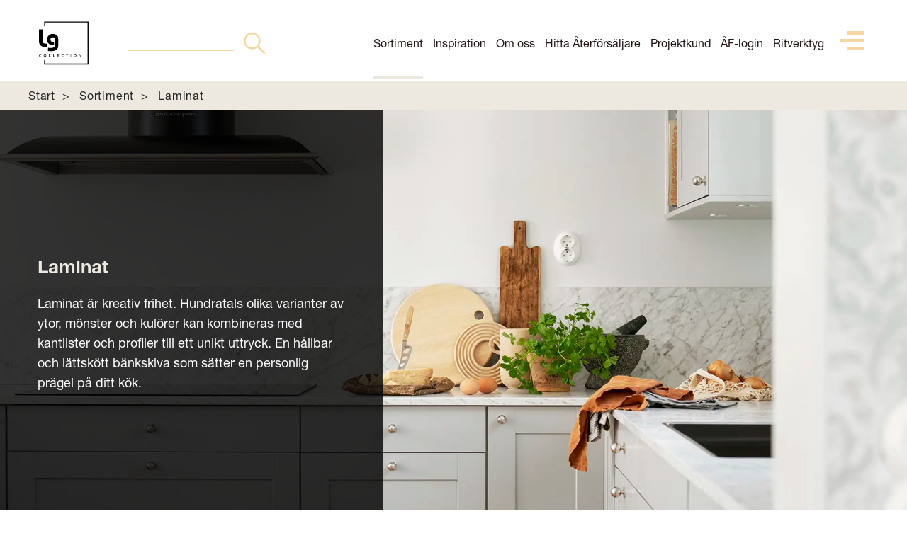

--- FILE ---
content_type: text/html; charset=utf-8
request_url: https://www.lgcoll.se/sortiment/laminat/
body_size: 5904
content:




<!DOCTYPE html>
<html lang="sv-SE">
<head>
        <title>Laminat - LG</title>

<meta http-equiv="Content-Type" content="text/html; charset=UTF-8" />


<link rel="canonical" href="/sortiment/laminat/">

            <link rel="alternate" hreflang="sv-se" href="https://www.lgcoll.se/sortiment/laminat/" />





        <link rel="shortcut icon" type="image/x-icon" href="/favicon.ico" />
        <meta name="viewport" content="width=device-width, initial-scale=1.0">
        <link rel="stylesheet" type="text/css" href="/css/main.css?v=Vv3dntKD4oWvkRlm7Y-61kvu8w1SuUilU2kWYefEJfA" />
        <style>
            .fancybox-content {
                max-height: 100% !important;
            }
        </style>
        <link type="text/css" rel="stylesheet" href="//fast.fonts.net/cssapi/8b92d4a1-d4fa-4f1f-a3aa-8abb1370f915.css" />
        <link rel="apple-touch-icon" sizes="180x180" href="/Images/Favicon/LG/apple-touch-icon.png">
        <link rel="icon" type="image/png" sizes="32x32" href="/Images/Favicon/LG/favicon-32x32.png">
        <link rel="icon" type="image/png" sizes="16x16" href="/Images/Favicon/LG/favicon-16x16.png">
        <link rel="mask-icon" color="#5bbad5" href="/Images/Favicon/LG/safari-pinned-tab.svg">
        <link rel="shortcut icon" href="/Images/Favicon/LG/favicon.ico">
        <meta name="msapplication-TileColor" content="#da532c">
        <meta name="msapplication-config" content="/Images/Favicon/LG/browserconfig.xml">
        <meta name="theme-color" content="#ffffff">
        <meta name="google-site-verification" content="PD1tF41UZcdtoWSFepZ52s2itUZycMqmqwXElw4bkgU" />

        <!--[if lt IE 9]>
        <script src="/Js/ie/html5shiv.min.js"></script>
        <![endif]-->
        <!--[if (gte IE 6)&(lte IE 8)]>
        <script type="text/javascript" src="/Js/ie/selectivizr-min.js"></script>
        <![endif]-->
        

                <!-- Google Tag Manager -->
                <script>
                    (function(w,d,s,l,i){w[l]=w[l]||[];w[l].push({'gtm.start':
                    new Date().getTime(),event:'gtm.js'});var f=d.getElementsByTagName(s)[0],
                    j=d.createElement(s),dl=l!='dataLayer'?'&l='+l:'';j.async=true;j.src=
                    'https://www.googletagmanager.com/gtm.js?id='+i+dl;f.parentNode.insertBefore(j,f);
                    })(window, document, 'script', 'dataLayer', 'GTM-PSKDV49');</script>
                <!-- End Google Tag Manager -->

        <script src="/App_Plugins/UmbracoForms/Assets/promise-polyfill/dist/polyfill.min.js?v=13.9.0" type="application/javascript"></script><script src="/App_Plugins/UmbracoForms/Assets/aspnet-client-validation/dist/aspnet-validation.min.js?v=13.9.0" type="application/javascript"></script>


        
        
</head>

<body id="BlockPage" class="lg-collection classic-site">

        <!-- Google Tag Manager (noscript) -->
        <noscript>
            <iframe src="https://www.googletagmanager.com/ns.html?id=GTM-PSKDV49" height="0" width="0" style="display:none; visibility:hidden"></iframe>
        </noscript>
        <!-- End Google Tag Manager (noscript) -->
    <!-- Attgora -->
    

    <header class="site-header clearfix">
        <div class="header-container">
            <a href="/" class="logo">

                <img src="/Images/LG/logo-black.svg" alt="LG Logo" loading="eager" />
            </a>
                <div class="search-box">
                    <form action="/sok/" novalidate="novalidate">
                        <input name="term" type="text" />
                        <button type="submit" aria-label="Search Button"></button>
                    </form>
                </div>

            

    <div class="hamburger-menu-button">
        <div class="bar1"></div>
        <div class="bar2"></div>
        <div class="bar3"></div>
    </div>
<nav class="main-navigation">

    <ul class="clearfix">

                <li class="has-children active">
                    <a href="/sortiment/">Sortiment</a>
                        <ul class="submenu-container pages has-children level-3">
                                <li>
                                    <a href="/sortiment/laminat/">
                                        Laminat
                                    </a>
                                </li>
                                <li>
                                    <a href="/sortiment/massivtra/">
                                        Massivtr&#xE4;
                                    </a>
                                </li>
                                <li>
                                    <a href="/sortiment/stankpanel/">
                                        St&#xE4;nkpanel
                                    </a>
                                </li>
                                <li>
                                    <a href="/sortiment/easy/">
                                        EASY
                                    </a>
                                </li>
                                <li>
                                    <a href="/sortiment/diskhoar-blandare/">
                                        Diskhoar &amp; blandare
                                    </a>
                                </li>
                        </ul>
                </li>
                <li class=" ">
                    <a href="/inspiration/">Inspiration</a>
                </li>
                <li class=" ">
                    <a href="/om-oss/">Om oss</a>
                </li>
                <li class="has-children ">
                    <a href="/hitta-aterforsaljare/">Hitta &#xC5;terf&#xF6;rs&#xE4;ljare</a>
                </li>
                <li class=" ">
                    <a href="/projektkund/">Projektkund</a>
                </li>
                <li class=" ">
                    <a href="/mediabankaf-login/">&#xC5;F-login</a>
                </li>
                <li class=" ">
                    <a href="/ritverktyg/">Ritverktyg</a>
                </li>
    </ul>
</nav>

            

<div class="mobile-hamburger-menu-button">
    <div class="bar1"></div>
    <div class="bar2"></div>
    <div class="bar3"></div>
</div>
<nav class="mobile-main-navigation">

    <ul class="clearfix">
                <li class="active">
                    <a href="/sortiment/">Sortiment</a>
                        <a href="#" class="link-arrow"></a>
                        <ul class="submenu-container has-children level-3">
                            <li class="back-arrow"></li>
                            <li class="heading">Sortiment</li>
                                <li>
                                    <a href="/sortiment/laminat/">
                                        Laminat
                                    </a>
                                        <a href="#" class="link-link-arrow"></a>
                                        <ul class="level-4 subsubmenu-container">
                                            <li class="back-back-arrow"></li>
                                            <li class="heading">Laminat</li>

                                                <li>
                                                    <a href="/sortiment/laminat/bankskivor-laminat/">
                                                        B&#xE4;nkskivor Laminat
                                                    </a>
                                                </li>
                                                <li>
                                                    <a href="/sortiment/laminat/bankskivor-kompaktlaminat/">
                                                        B&#xE4;nkskivor Kompaktlaminat
                                                    </a>
                                                </li>
                                                <li>
                                                    <a href="/sortiment/laminat/kantprofiler/">
                                                        Kantprofiler
                                                    </a>
                                                </li>
                                                <li>
                                                    <a href="/sortiment/laminat/brolosning/">
                                                        Brol&#xF6;sning
                                                    </a>
                                                </li>
                                                <li>
                                                    <a href="/sortiment/laminat/tillbehor/">
                                                        Tillbeh&#xF6;r
                                                    </a>
                                                </li>
                                                <li>
                                                    <a href="/sortiment/laminat/teknisk-info/">
                                                        Teknisk info
                                                    </a>
                                                </li>
                                                <li>
                                                    <a href="/sortiment/laminat/montering-skotsel/">
                                                        Montering &amp; sk&#xF6;tsel
                                                    </a>
                                                </li>
                                                <li>
                                                    <a href="/sortiment/laminat/fragor-och-svar/">
                                                        Fr&#xE5;gor och svar
                                                    </a>
                                                </li>
                                                <li>
                                                    <a href="/sortiment/laminat/laminatytor/">
                                                        Laminatytor
                                                    </a>
                                                </li>
                                        </ul>

                                </li>
                                <li>
                                    <a href="/sortiment/massivtra/">
                                        Massivtr&#xE4;
                                    </a>
                                        <a href="#" class="link-link-arrow"></a>
                                        <ul class="level-4 subsubmenu-container">
                                            <li class="back-back-arrow"></li>
                                            <li class="heading">Massivtr&#xE4;</li>

                                                <li>
                                                    <a href="/sortiment/massivtra/bankskivor/">
                                                        B&#xE4;nkskivor
                                                    </a>
                                                </li>
                                                <li>
                                                    <a href="/sortiment/massivtra/brolosning/">
                                                        Brol&#xF6;sning
                                                    </a>
                                                </li>
                                                <li>
                                                    <a href="/sortiment/massivtra/kantprofiler/">
                                                        Kantprofiler
                                                    </a>
                                                </li>
                                                <li>
                                                    <a href="/sortiment/massivtra/olja-dekorvax/">
                                                        Olja &amp; Dekorvax
                                                    </a>
                                                </li>
                                                <li>
                                                    <a href="/sortiment/massivtra/tillbehor/">
                                                        Tillbeh&#xF6;r
                                                    </a>
                                                </li>
                                                <li>
                                                    <a href="/sortiment/massivtra/fragor-och-svar/">
                                                        Fr&#xE5;gor och svar
                                                    </a>
                                                </li>
                                                <li>
                                                    <a href="/sortiment/massivtra/montering-skotsel/">
                                                        Montering &amp; sk&#xF6;tsel
                                                    </a>
                                                </li>
                                                <li>
                                                    <a href="/sortiment/massivtra/bra-att-veta-om-massivtra/">
                                                        Bra att veta om Massivtr&#xE4;
                                                    </a>
                                                </li>
                                        </ul>

                                </li>
                                <li>
                                    <a href="/sortiment/stankpanel/">
                                        St&#xE4;nkpanel
                                    </a>
                                        <a href="#" class="link-link-arrow"></a>
                                        <ul class="level-4 subsubmenu-container">
                                            <li class="back-back-arrow"></li>
                                            <li class="heading">St&#xE4;nkpanel</li>

                                                <li>
                                                    <a href="/sortiment/stankpanel/laminat/">
                                                        Laminat
                                                    </a>
                                                </li>
                                                <li>
                                                    <a href="/sortiment/stankpanel/kakellaminat/">
                                                        Kakellaminat
                                                    </a>
                                                </li>
                                                <li>
                                                    <a href="/sortiment/stankpanel/glas/">
                                                        Glas
                                                    </a>
                                                </li>
                                                <li>
                                                    <a href="/sortiment/stankpanel/montering-skotsel/">
                                                        Montering &amp; sk&#xF6;tsel
                                                    </a>
                                                </li>
                                        </ul>

                                </li>
                                <li>
                                    <a href="/sortiment/easy/">
                                        EASY
                                    </a>
                                        <a href="#" class="link-link-arrow"></a>
                                        <ul class="level-4 subsubmenu-container">
                                            <li class="back-back-arrow"></li>
                                            <li class="heading">EASY</li>

                                                <li>
                                                    <a href="/sortiment/easy/easy-broschyr/">
                                                        EASY Broschyr
                                                    </a>
                                                </li>
                                                <li>
                                                    <a href="/sortiment/easy/bankskiva-stankpanel-laminat/">
                                                        B&#xE4;nkskiva &amp; St&#xE4;nkpanel Laminat
                                                    </a>
                                                </li>
                                                <li>
                                                    <a href="/sortiment/easy/tillbehor/">
                                                        Tillbeh&#xF6;r
                                                    </a>
                                                </li>
                                                <li>
                                                    <a href="/sortiment/easy/bankskiva-massivtra/">
                                                        B&#xE4;nkskiva Massivtr&#xE4;
                                                    </a>
                                                </li>
                                                <li>
                                                    <a href="/sortiment/easy/montering-skotsel-laminat-easy/">
                                                        Montering &amp; sk&#xF6;tsel Laminat EASY
                                                    </a>
                                                </li>
                                                <li>
                                                    <a href="/sortiment/easy/montering-skotsel-massivtra-easy/">
                                                        Montering &amp; sk&#xF6;tsel Massivtr&#xE4; EASY
                                                    </a>
                                                </li>
                                        </ul>

                                </li>
                                <li>
                                    <a href="/sortiment/diskhoar-blandare/">
                                        Diskhoar &amp; blandare
                                    </a>
                                        <a href="#" class="link-link-arrow"></a>
                                        <ul class="level-4 subsubmenu-container">
                                            <li class="back-back-arrow"></li>
                                            <li class="heading">Diskhoar &amp; blandare</li>

                                                <li>
                                                    <a href="/sortiment/diskhoar-blandare/standardsortiment/">
                                                        Standardsortiment
                                                    </a>
                                                </li>
                                        </ul>

                                </li>
                        </ul>
                </li>
                <li class="">
                    <a href="/inspiration/">Inspiration</a>
                </li>
                <li class="">
                    <a href="/om-oss/">Om oss</a>
                </li>
                <li class="">
                    <a href="/hitta-aterforsaljare/">Hitta &#xC5;terf&#xF6;rs&#xE4;ljare</a>
                </li>
                <li class="">
                    <a href="/projektkund/">Projektkund</a>
                </li>
                <li class="">
                    <a href="/mediabankaf-login/">&#xC5;F-login</a>
                </li>
                <li class="">
                    <a href="/ritverktyg/">Ritverktyg</a>
                </li>
            <li class="">
                <a href="#">
                    V&#xE5;ra andra sidor
                </a>
                <a href="#" class="link-arrow"></a>
                <ul class="submenu-container has-children level-3">
                    <li class="back-arrow"></li>
                    <li class="heading">
                        V&#xE5;ra andra sidor
                    </li>

                        <li><a href="/">LG</a></li>
                        <li><a href="https://pellycomp.com/">Redirect Pelly.com</a></li>
                            <li><a href="https://www.pelly.se/sv">Pelly</a></li>
                </ul>
            </li>
                <li>
                    <a href="/sok/">
                        S&#xF6;k
                    </a>
                </li>
    </ul>
</nav>

                <nav class="experience-main-navigation">
                    <ul class="clearfix">
                                <li><a href="https://www.pelly.se/sv">Pelly</a></li>
                    </ul>
                </nav>
        </div>
    </header>

    <div class="page-content">
        
<div class="mobile-products-no-hero"></div>

    <div class="breadcrumbs-container">
        <div class="container">
                <a href="/">Start</a>
                <a href="/sortiment/">Sortiment</a>
            <span>Laminat</span>
        </div>
    </div>
            <div class="block-list-item block-nr-1 " id="id-4bd1ff51-eca4-44cd-ac21-bcaf5b2e8371">
                
        <div class="hero-block">
            <div class="slider-container">
                    <div class="slide-item">
                            <picture>
                                <source srcset="/media/izcdytrj/lg-coll-karins-k&#xF6;k-72-0035.jpg?width=3750&amp;height=900&amp;v=1db3551de36fb90&quality=79&format=webp" width="3750" height="900"
                                        media="(min-width: 2000px)">
                                <source srcset="/media/izcdytrj/lg-coll-karins-k&#xF6;k-72-0035.jpg?width=2880&amp;height=900&amp;v=1db3551de36fb90&quality=79&format=webp" width="2430" height="900"
                                        media="(min-width: 1600px)">
                                <source srcset="/media/izcdytrj/lg-coll-karins-k&#xF6;k-72-0035.jpg?width=2280&amp;height=900&amp;v=1db3551de36fb90&quality=79&format=webp" width="2280" height="900"
                                        media="(min-width: 720px)">
                                <img src="/media/izcdytrj/lg-coll-karins-k&#xF6;k-72-0035.jpg?width=1000&height=1600&mode=crop&quality=79&format=webp" alt="LG COLL KARINS K&#xD6;K 72 0035" loading="eager" fetchpriority="high"/>
                            </picture>
                            <div class="container">
                                <div class="overlay">
                                    <div class="text-container">
                                        <h1>Laminat</h1>
<div class="category-details">
<p class="category-description hidden-xs">Laminat är kreativ frihet. Hundratals olika varianter av ytor, mönster och kulörer kan kombineras med kantlister och profiler till ett unikt uttryck. En hållbar och lättskött bänkskiva som sätter en personlig prägel på ditt kök.</p>
</div>
                                    </div>
                                </div>
                            </div>
                    </div>
            </div>
        </div>

            </div>
            <div class="block-list-item block-nr-2 " id="id-f5adb3de-b7c6-43b5-8d05-91306f65bfad">
                    <div class="squares-block-container">
        <div class="container">
            <div class="squares-container ">
                    <a href="/sortiment/laminat/bankskivor-laminat/" class="square-item  ">
                            <picture class="bg-img">
                                <img src="/media/2qhl3e42/laminat-carrara-bianco.jpg?width=800&amp;height=500&amp;v=1db3551e37b66e0&amp;format=webp" alt="Laminat Carrara Bianco" loading="eager" />
                            </picture>
                            <div class="overlay"></div>

                        <div class="text-container">
                            <h2>Laminat</h2>
                                <div class="button-container">
                                    <p class="button">L&#xE4;s mer</p>
                                </div>
                        </div>
                    </a>
                    <a href="/sortiment/laminat/bankskivor-kompaktlaminat/" class="square-item  ">
                            <picture class="bg-img">
                                <img src="/media/qvtn5zwy/supermatt-svart-kompaktlaminat.jpg?width=800&amp;height=500&amp;v=1db3551e9005da0&amp;format=webp" alt="Supermatt Svart Kompaktlaminat" loading="eager" />
                            </picture>
                            <div class="overlay"></div>

                        <div class="text-container">
                            <h2>Kompaktlaminat</h2>
                                <div class="button-container">
                                    <p class="button">L&#xE4;s mer</p>
                                </div>
                        </div>
                    </a>
                    <a href="/sortiment/laminat/kantprofiler/" class="square-item  ">
                            <picture class="bg-img">
                                <img src="/media/uyhbny1i/6943f-virrvarr_silver_3.jpeg?rxy=0.71053668858784713,0.55180024831011176&amp;width=800&amp;height=500&amp;v=1db3551e8ace670&amp;format=webp" alt="6943F Virrvarr Silver 3" loading="lazy" />
                            </picture>
                            <div class="overlay"></div>

                        <div class="text-container">
                            <h2>Kantprofiler</h2>
                                <div class="button-container">
                                    <p class="button">L&#xE4;s mer</p>
                                </div>
                        </div>
                    </a>
                    <a href="/sortiment/laminat/brolosning/" class="square-item  ">
                            <picture class="bg-img">
                                <img src="/media/wlshtya4/brol&#xF6;sning_laminat.png?rxy=0.50308072111694291,0.37860714063440032&amp;width=800&amp;height=500&amp;v=1db3551e8770960&amp;format=webp" alt="Brol&#xF6;sning Laminat (1)" loading="lazy" />
                            </picture>
                            <div class="overlay"></div>

                        <div class="text-container">
                            <h2>Brol&#xF6;sning</h2>
                                <div class="button-container">
                                    <p class="button">L&#xE4;s mer</p>
                                </div>
                        </div>
                    </a>
            </div>
        </div>
    </div>

            </div>
            <div class="block-list-item block-nr-3 " id="id-a922fb6b-8ba3-4794-88a9-42a056ffc2ed">
                    <div class="squares-block-container">
        <div class="container">
            <div class="squares-container three-row">
                    <a href="/vad-kostar-en-bankskiva/" class="square-item  ">
                            <picture class="bg-img">
                                <img src="/media/hprnavtq/pilfalk22.jpg?rxy=0.42002209005066188,0.44128113879003561&amp;width=800&amp;height=500&amp;v=1db3551dee27dd0&amp;format=webp" alt="Pilfalk22 (1)" loading="eager" />
                            </picture>
                            <div class="overlay"></div>

                        <div class="text-container">
                            <h2>Vad kostar en b&#xE4;nkskiva?</h2>
                                <div class="button-container">
                                    <p class="button">Visa</p>
                                </div>
                        </div>
                    </a>
                    <a href="" class="square-item  ">
                            <picture class="bg-img">
                                <img src="/media/dwumjyhu/lg-coll-karins-k&#xF6;k-hires-0314_72.jpg?width=800&amp;height=500&amp;v=1db3551e881b7c0&amp;format=webp" alt="Laminat 6696F-NDF Carrara Bianco (3)" loading="eager" />
                            </picture>
                            <div class="overlay"></div>

                        <div class="text-container">
                            <h2>Hitta din stil i k&#xF6;ket</h2>
                                <div class="button-container">
                                    <p class="button">Visa</p>
                                </div>
                        </div>
                    </a>
                    <a href="" class="square-item  ">
                            <picture class="bg-img">
                                <img src="/media/mxdnwzws/pelly-group_produkter1.jpg?rxy=0.217789231878121,0.55183934017912406&amp;width=800&amp;height=500&amp;v=1db3551dff79750&amp;format=webp" alt="Pelly Group Produkter1" loading="lazy" />
                            </picture>
                            <div class="overlay"></div>

                        <div class="text-container">
                            <h2>Hitta din stil i tv&#xE4;ttstugan</h2>
                                <div class="button-container">
                                    <p class="button">Visa</p>
                                </div>
                        </div>
                    </a>
            </div>
        </div>
    </div>

            </div>






    </div>

    <footer class="site-footer">
        <div class="container">
            <div class="footer-container">

                <div class="column-container">
                            <div class="column">
                                <h4>LG Collection</h4>
<p>0380-55 50 00<br>Virkesgatan 1<br>571 38 Nässjö</p>                            </div>
                            <div class="column">
                                <h4>L&#xE4;nkar</h4>
                                            <a href="/hitta-aterforsaljare/">Hitta &#xE5;terf&#xF6;rs&#xE4;ljare</a>
                                            <a href="/kontakt/">Kontakt</a>
                                            <a href="/om-oss/hantering-av-cookies/">Hantering av cookies</a>
                            </div>
                            <div class="column">
                                <h4>F&#xF6;r &#xC5;terf&#xF6;rs&#xE4;ljare</h4>
                                            <a href="/mediabankaf-login/">&#xC5;F-login</a>
                                            <a href="/ritverktyg/">Ritverktyg</a>
                                            <a href="https://lg-collection.euwest01.umbraco.io/media/qkwbdjvv/lg-best%C3%A4llningsunderlag-2024-skrivbar.pdf" target="_blank">Orderblankett</a>
                            </div>
                </div>
                <div class="icon-container">
                        <a href="https://www.instagram.com/lgcollection/" target="_blank" class="icon-instagram"></a>
                        <a href="https://www.linkedin.com/company/pelly-intressenter-ab/" target="_blank" class="icon-linkedin"></a>
                </div>
            </div>
        </div>

    </footer>


    <script data-cookieconsent="ignore" src="/js/main.js?v=JkYWSRdFLfIrcdkByXQVs6_66Xu7RGperd-Vb1CwGPU"></script>

    <script async defer data-cookieconsent="ignore" src="https://assets.pinterest.com/js/pinit.js"></script>






    <!--[if lt IE 9]>
        <script src="~/Js/ie/respond.min.js")"></script>
    <![endif]-->
    

    <!-- Attgora -->
</body>
</html>


--- FILE ---
content_type: text/css
request_url: https://www.lgcoll.se/css/main.css?v=Vv3dntKD4oWvkRlm7Y-61kvu8w1SuUilU2kWYefEJfA
body_size: 30785
content:
.hide-small{display:none}@media screen and (min-width:900px){.hide-small{display:block}}.hide-large{display:block}@media screen and (min-width:900px){.hide-large{display:none}}.container,#BlockPage .experience-container{width:100%;max-width:1700px;margin-left:auto;margin-right:auto;padding-left:5%;padding-right:5%}@media screen and (min-width:740px){.container,#BlockPage .experience-container{padding-left:40px;padding-right:40px}}.experience-container{z-index:1000;width:100%;max-width:1700px;margin-left:auto;margin-right:auto;padding-left:150px;padding-right:150px}@media screen and (max-width:740px){.experience-container{padding-left:60px;padding-right:60px}}body,button,input,select,textarea,label,table{font-family:Helvetica Neue LT W05_55 Roman}.pelly-system h1,.pelly-system h2,.pelly-system p{color:#4c3422}.pelly-system a{color:#d0af96}.mirro h1,.mirro h2{color:#657766}.mirro p{color:#1e241f}.mirro p a,.mirro a{color:#657766}.mirro .button{color:#fff}.lg-collection h1,.lg-collection h2,.lg-collection p{color:#261717}h1{color:#404348;font-family:Helvetica Neue LT W05_75 Bold;font-size:26px;font-weight:400;line-height:1.4em}@media screen and (min-width:720px){h1{font-size:68px}}h2{color:#404348;font-family:Helvetica Neue LT W05_75 Bold;font-size:26px;font-weight:400}@media screen and (min-width:720px){h2{font-size:42px}}h3{font-family:Helvetica Neue LT W05_75 Bold;font-size:26px;font-weight:400}h4{color:#232526;font-family:Helvetica Neue LT W05_45 Light;font-size:26px;font-weight:400}h5{font-family:Helvetica Neue LT W05_55 Roman}p{color:#6e707a;font-family:Helvetica Neue LT W05_55 Roman;font-size:16px;line-height:1.8em}strong{font-family:Helvetica Neue LT W05_75 Bold}.pre-title{letter-spacing:.03em;font-family:Helvetica Neue LT W05_75 Bold;font-size:14px;font-weight:400;line-height:17px}.button{color:#261717;text-align:center;border:1px solid #261717;margin-bottom:20px;padding:10px 30px;font-family:Helvetica Neue LT W05_55 Roman;font-size:16px;font-weight:400;line-height:17px;text-decoration:none;transition:background .1s,color .1s;display:inline-block}@media screen and (min-width:720px){.button{width:auto;padding:8px 40px;font-size:16px;line-height:20px}}.button:active,.button:visited{color:#261717}.button:hover{color:#261717;background:#ede9e1;border-color:#ede9e1}.button-container{margin-top:40px;margin-bottom:20px}.text-lg{color:#261717}.text-pelly{color:#adbdc9}.text-white{color:#fbfbfb}.text-snow{color:#bcbec0}.text-black{color:#232526}.text-grey-600{color:#323438}.text-grey-500{color:#404348}.text-grey-400{color:#6e707a}.text-grey-200{color:#c0c2c8}.text-grey-100{color:#e2e3e5}.text-grey-mix-500{color:#48515b}.text-grey-mix-400{color:#717f8f}.text-grey-mix-300{color:#b2b9c2}.background-gra-100{background-color:#e2e3e5}.background-gra-100 h1,.background-gra-100 h2,.background-gra-100 h3,.background-gra-100 h4,.background-gra-100 h5,.background-gra-100 p{color:#fbfbfb}.background-gra-200{background-color:#c0c2c8}.background-gra-200 h1,.background-gra-200 h2,.background-gra-200 h3,.background-gra-200 h4,.background-gra-200 h5,.background-gra-200 p{color:#fbfbfb}.background-gra-400{background-color:#6e707a}.background-gra-400 h1,.background-gra-400 h2,.background-gra-400 h3,.background-gra-400 h4,.background-gra-400 h5,.background-gra-400 p{color:#fbfbfb}.background-gra-500{background-color:#404348}.background-gra-500 h1,.background-gra-500 h2,.background-gra-500 h3,.background-gra-500 h4,.background-gra-500 h5,.background-gra-500 p{color:#fbfbfb}.background-gra-600{background-color:#323438}.background-gra-600 h1,.background-gra-600 h2,.background-gra-600 h3,.background-gra-600 h4,.background-gra-600 h5,.background-gra-600 p{color:#fbfbfb}.background-snow{background-color:#fbfbfb}.background-aska{background-color:#232526}.background-aska h1,.background-aska h2,.background-aska h3,.background-aska h4,.background-aska h5,.background-aska p{color:#fbfbfb}.backgroundlogotype{position:relative;overflow:hidden}.backgroundlogotype section:after{content:"";opacity:.2;z-index:5;background-repeat:no-repeat;background-size:contain;width:600px;height:600px;position:absolute;bottom:-402px;left:-300px}.backgroundlogotype.position-uppe-vanster section:after{top:-300px;left:-300px}.backgroundlogotype.position-uppe-mitten section:after{top:-300px;bottom:auto;left:50%;transform:translate(-50%)}.backgroundlogotype.position-uppe-hoger section:after{inset:-300px -300px auto auto}.backgroundlogotype.position-mitten-vanster section:after{top:50%;bottom:auto;left:-300px;transform:translateY(-50%)}.backgroundlogotype.position-mitten-mitten section:after{top:50%;bottom:auto;left:50%;transform:translate(-50%,-50%)}.backgroundlogotype.position-mitten-hoger section:after{inset:50% -300px auto auto;transform:translateY(-50%)}.backgroundlogotype.position-ner-vanster section:after{bottom:-300px;left:-300px}.backgroundlogotype.position-ner-mitten section:after{bottom:-300px;left:50%;transform:translate(-50%)}.backgroundlogotype.position-ner-hoger section:after{bottom:-300px;left:auto;right:-300px}.backgroundlogotype.bg-vit-streckigruta section:after{background-image:url(../dotted-white-background.8e1fd1b9.svg)}.backgroundlogotype.bg-gra-streckigruta section:after{background-image:url(../dotted-grey-background.be6946c9.svg)}.backgroundlogotype.bg-svart-pellylogga section:after{background-image:url(../logo-black.33e70a23.svg)}.backgroundlogotype.bg-vit-pellylogga section:after{background-image:url(../PellyCompWhite.70569ec1.svg)}.backgroundlogotype.bg-vit-pellylogga-utan-ram section:after{background-image:url(../PellyWhiteWithoutBorders.11fd2638.svg)}*{box-sizing:border-box}article,aside,details,figcaption,figure,footer,header,hgroup,nav,section{display:block}audio,canvas,video{zoom:1;max-width:100%;display:inline}audio:not([controls]),[hidden]{display:none}html{-webkit-text-size-adjust:100%;-ms-text-size-adjust:100%;font-size:100%;overflow-y:scroll}body{margin:0;font-size:1em;line-height:1.4}body,button,input,select,textarea{font-family:sans-serif}a,a:visited,a:hover{color:#232526}a:hover,a:active{outline:0}b,strong{font-weight:700}blockquote{margin:1em 40px}dfn{font-style:italic}hr{border:0;border-top:1px solid #ccc;height:1px;margin:1em 0;padding:0;display:block}ins{color:#000;background:#ff9;text-decoration:none}mark{color:#000;background:#ff0;font-style:italic;font-weight:700}pre,code,kbd,samp{_font-family:"courier new",monospace;font-family:monospace;font-size:1em}pre{white-space:pre;white-space:pre-wrap;word-wrap:break-word}q{quotes:none}q:before,q:after{content:"";content:none}small{font-size:85%}sub,sup{vertical-align:baseline;font-size:75%;line-height:0;position:relative}sup{top:-.5em}sub{bottom:-.25em}p,dl,hr,h1,h2,h3,h4,h5,h6,ol,ul,pre,table,address,fieldset{margin-bottom:10px}strong{font-weight:700}em{font-style:italic}ul,ol{margin:0 0 1em;padding:0 0 0 40px}dd{margin:0 0 0 40px}nav ul,nav ol{margin:0;padding:0;list-style:none}img{-ms-interpolation-mode:bicubic;border:0}svg:not(:root){overflow:hidden}figure,form{margin:0}fieldset{border:0;margin:0;padding:0}label{cursor:pointer;display:block}legend{border:0;margin-left:-7px;padding:0}button,input,select,textarea{vertical-align:baseline;vertical-align:middle;margin:0;font-size:100%}button,input{line-height:normal}button,input[type=button],input[type=reset],input[type=submit]{cursor:pointer;-webkit-appearance:button;overflow:visible}input[type=checkbox],input[type=radio]{box-sizing:border-box;padding:0}input[type=search]{-webkit-appearance:textfield;box-sizing:content-box}input[type=search]::-webkit-search-decoration{-webkit-appearance:none}button::-moz-focus-inner{border:0;padding:0}input::-moz-focus-inner{border:0;padding:0}textarea{vertical-align:top;resize:vertical;overflow:auto}input:invalid,textarea:invalid{background-color:#f0dddd}table{border-collapse:collapse;border-spacing:0}.clearfix:before,.clearfix:after{content:"";display:table}.clearfix:after{clear:both}.clearfix{zoom:1}.cookie-information{color:#fff;opacity:0;z-index:9999;-o-transition:all ease-out .8s;background:#0006;width:100%;max-width:340px;padding:40px;transition:all .8s ease-out;position:fixed;bottom:-140px;left:20px}.cookie-information.show{opacity:1;bottom:20px}.cookie-information .cookie-information-text{color:#fff}.cookie-information a{color:#fff;margin-top:5px;display:inline-block}.cookie-information .accept-cookies{color:#eee;cursor:pointer;text-align:center;background:#26d07c;width:35px;height:35px;font-size:20px;line-height:35px;position:absolute;top:0;right:0}.lg-collection .catalog-block-container h1,.lg-collection .catalog-block-container h2,.lg-collection .catalog-block-container h3,.lg-collection .catalog-block-container h4,.lg-collection .catalog-block-container h5,.lg-collection .catalog-block-container p,.lg-collection .catalog-block-container .container .catalog-container .catalog-item h3{color:#261717}.catalog-block-container{padding-top:40px;padding-bottom:40px}@media screen and (min-width:720px){.catalog-block-container{padding-bottom:120px}}.catalog-block-container .container .catalog-container{flex-wrap:wrap;padding-top:60px;display:flex}.catalog-block-container .container .catalog-container .catalog-item{width:100%;margin-bottom:40px;display:inline-block}@media screen and (min-width:600px){.catalog-block-container .container .catalog-container .catalog-item{width:45%;margin-right:5%}}@media screen and (min-width:960px){.catalog-block-container .container .catalog-container .catalog-item{width:23%}}.catalog-block-container .container .catalog-container .catalog-item img{width:100%}.catalog-block-container .container .catalog-container .catalog-item h3{color:#34444f;letter-spacing:.05em;margin-top:10px;font-size:16px}.catalog-block-container .container .catalog-container .catalog-item a{text-decoration:none}.companies-block-container p{max-width:1000px}.logotypes-container{flex-wrap:wrap;justify-content:center;padding-top:40px;padding-bottom:40px;display:flex}@media screen and (min-width:720px){.logotypes-container{flex-wrap:nowrap;padding-top:100px;padding-bottom:100px}}.logotypes-container .image-item{opacity:.6;align-items:center;width:22%;max-width:300px;margin-bottom:20px;margin-right:7%;transition:opacity .3s;display:flex}@media screen and (min-width:720px){.logotypes-container .image-item{width:100%}}.logotypes-container .image-item:hover{opacity:1}.logotypes-container a,.logotypes-container img{width:100%;max-width:300px}.lg-collection .contact-persons-block-container h1,.lg-collection .contact-persons-block-container h2,.lg-collection .contact-persons-block-container h3,.lg-collection .contact-persons-block-container h4,.lg-collection .contact-persons-block-container h5,.lg-collection .contact-persons-block-container p,.lg-collection .contact-persons-block-container .contact-persons-container .contact-item h4,.lg-collection .contact-persons-block-container .contact-persons-container .contact-item p,.lg-collection .contact-persons-block-container .contact-persons-container .contact-item h4 a,.lg-collection .contact-persons-block-container .contact-persons-container .contact-item p a{color:#261717}.contact-persons-block-container{padding-top:20px;padding-bottom:50px}@media screen and (min-width:600px){.contact-persons-block-container{padding-top:30px;padding-bottom:60px}}.contact-persons-block-container .text-container{max-width:500px}.contact-persons-block-container .contact-persons-container{flex-wrap:wrap;padding-top:50px;display:flex}.contact-persons-block-container .contact-persons-container .contact-item{width:100%;margin-bottom:40px}@media screen and (min-width:600px){.contact-persons-block-container .contact-persons-container .contact-item{width:50%;margin-bottom:60px;padding-right:5%}}@media screen and (min-width:960px){.contact-persons-block-container .contact-persons-container .contact-item{width:25%;padding-right:2%}}.contact-persons-block-container .contact-persons-container .contact-item img{width:100%;height:auto}.contact-persons-block-container .contact-persons-container .contact-item h4{color:#232d34;margin-top:5px;margin-bottom:7px;font-family:Helvetica Neue LT W05_75 Bold;font-size:16px}.contact-persons-block-container .contact-persons-container .contact-item h5{color:#232d34;margin-top:5px;margin-bottom:5px;font-size:16px;font-weight:500}.contact-persons-block-container .contact-persons-container .contact-item p{color:#232d34;margin-top:0;margin-bottom:0}.contact-persons-block-container .contact-persons-container .contact-item p a{color:#577183;text-decoration:none}.filter-container{margin-top:40px;margin-bottom:100px}.filter-container button{letter-spacing:.1em;background-color:#0000;margin-bottom:20px;margin-right:20px;padding:8px 50px;font-size:14px}.filter-container button.mixitup-control-active{color:#fff;background-color:#717f8f}.filter-container button:hover{background-color:#717f8f}.lg-collection .form-block-container{background-color:#261717!important}.lg-collection .form-block-container .intro-container h1,.lg-collection .form-block-container .intro-container h2,.lg-collection .form-block-container .intro-container h3,.lg-collection .form-block-container .intro-container h4,.lg-collection .form-block-container .intro-container p,.lg-collection .form-block-container label{color:#261717!important}.lg-collection .form-block-container input{color:#261717!important;border-color:#261717!important}.lg-collection .form-block-container input.btn{border-color:#261717!important}.lg-collection .form-block-container input.btn:hover{color:#fff!important;background-color:#261717!important}.form-block-container{padding:100px 5%}.form-block-container .umbraco-forms-field{margin-bottom:20px}.form-block-container label{color:#232526;font-size:18px;font-weight:400}.form-block-container input{color:#404348;padding:12px;font-size:14px;border:2px solid #6e707a!important}@media screen and (max-width:1000px){.form-block-container .g-recaptcha{margin-left:auto;margin-right:auto;display:table}}@media screen and (max-width:500px){.form-block-container .g-recaptcha>div{max-width:200px;margin-left:auto;margin-right:auto;left:50%}}.form-block-container input.btn{letter-spacing:.235em;color:#717f8f;background-color:#0000;padding:20px 100px;font-family:Helvetica Neue LT W05_75 Bold;font-size:16px;font-weight:700;line-height:20px;text-decoration:none;transition:background .1s,color .1s;display:inline-block;border:4px solid #717f8f!important}@media screen and (max-width:740px){.form-block-container input.btn{width:100%;padding:20px 30px}}.form-block-container input.btn:hover{color:#fff;background:#717f8f}.form-block-container .umbraco-forms-field-wrapper label{font-size:14px}.form-block-container .field-validation-error{display:block;color:#ea7272!important}.form-block-container .validation-summary-errors{color:#ea7272;margin:0;padding:0;list-style-type:none}.form-block-container .umbraco-forms-fieldset{margin-bottom:0}.form-block-container .intro-container{justify-content:space-between;align-items:center;display:flex}.form-block-container .image-container{text-align:right}.form-block-container .image-container img{filter:grayscale();border-radius:100%;max-width:200px;margin-top:30px;margin-right:4%}@media screen and (max-width:1000px){.form-block-container .image-container img{margin-bottom:20px;margin-left:2%;margin-right:2%}}.form-block-container .form-container{z-index:10;background-color:#fff;padding-top:40px;padding-bottom:40px}@media screen and (max-width:1000px){.form-block-container .form-container{text-align:center;width:100%}}.form-block-container .form-container .form{width:100%;max-width:950px;margin:0 auto}@media screen and (max-width:1000px){.form-block-container .form-container .form{padding-left:80px;padding-right:80px}}.form-block-container .form-container .text{padding:10px 0}@media screen and (max-width:1300px){.form-block-container .form-container .text{flex-direction:column-reverse;padding-right:0}}.form-block-container .form-container .text h2,.form-block-container .form-container .text h4{margin-top:0}@media screen and (max-width:1000px){.form-block-container .form-container .text input{margin-left:auto;margin-right:auto}}.lg-collection .hero-block .text-container{background:linear-gradient(#130d0900 0%,#130d0999 30%,#130d09 100%)}@media screen and (min-width:720px){.lg-collection .hero-block .text-container{background:#000c}}.lg-collection .hero-block .text-container h1,.lg-collection .hero-block .text-container h2,.lg-collection .hero-block .text-container h3{color:#ede9e1}.lg-collection .hero-block .text-container p,.lg-collection .hero-block .text-container a{color:#fbfbfb}.lg-collection .hero-block .overlay:after{background:#000c}.lg-collection .hero-block .slick-dots li.slick-active button:before{color:#fff}.lg-collection .hero-block .slick-dots li button:before{opacity:.85;color:#5a3637}.lg-collection .hero-block .button{color:#fbfbfb;border-color:#fbfbfb}.lg-collection .hero-block .button:active,.lg-collection .hero-block .button:visited{color:#fbfbfb}.lg-collection .hero-block .button:hover{color:#232526;background:#fbfbfb}.hero-block{position:relative;overflow:hidden}.hero-block.low .slide-item,.hero-block.low picture{min-height:300px}@media screen and (min-width:720px){.hero-block.low picture{min-height:400px}}@media screen and (min-width:1028px){.hero-block.low picture{min-height:400px}}.hero-block.low video{min-height:300px}@media screen and (min-width:720px){.hero-block.low video{min-height:400px}}@media screen and (min-width:1028px){.hero-block.low video{min-height:400px}}.hero-block .slick-vertical .slick-slide{border:0}.hero-block .slide-item{min-height:600px;font-size:0;position:relative;overflow:hidden}.hero-block .slide-item .container{padding-left:0;padding-right:0}@media screen and (min-width:720px){.hero-block .slide-item{min-height:400px;padding-left:40px;padding-right:40px}}@media screen and (min-width:1028px){.hero-block .slide-item{min-height:600px}}.hero-block .slick-slide{font-size:0}.hero-block .slick-dots{text-align:right;width:100%;max-width:1000px;padding:0;list-style:none;display:block;position:absolute;bottom:100px;left:50%;transform:translate(-50%);margin:0 auto!important}.hero-block .slick-dots li{float:right;clear:both}.hero-block .slick-dots li button:before{color:#fff;font-size:12px}.hero-block .slick-next{right:10px}.hero-block .slick-next:before{content:"";background-image:url(../arrow-right.8c6b085f.svg);background-position:50%;background-repeat:no-repeat;background-size:contain;width:20px;height:20px;display:inline-block}.hero-block .slick-prev{z-index:1;left:10px}.hero-block .slick-prev:before{content:"";background-image:url(../arrow-left.0ff8ed52.svg);background-position:50%;background-repeat:no-repeat;background-size:contain;width:20px;height:20px;display:inline-block}.hero-block picture{width:100%;height:auto;min-height:600px;position:absolute;top:50%;left:50%;transform:translate(-50%,-50%)}@media screen and (min-width:720px){.hero-block picture{width:auto;height:100%;min-height:400px}.hero-block picture img{height:100%;width:auto!important}}@media screen and (min-width:1028px){.hero-block picture{min-height:600px}}.hero-block picture img{width:100%}.hero-block video{width:auto;height:100%;min-height:600px;position:absolute;top:50%;left:50%;transform:translate(-50%,-50%)}@media screen and (min-width:720px){.hero-block video{width:100%;height:auto;min-height:400px}}@media screen and (min-width:1028px){.hero-block video{min-height:600px}}.hero-block video img{width:100%}.hero-block .overlay{justify-content:center;width:100%;max-width:500px;height:100%;display:flex;position:absolute}.hero-block .overlay:after{content:"";background:#fbfbfb33;width:100vw;height:100%;position:absolute;right:100%}@media screen and (min-width:720px){.hero-block .overlay:after{background:#fbfbfbe6}}.hero-block .text-container{text-align:center;background:linear-gradient(#fbfbfb00 0%,#fbfbfb99 30%,#fbfbfb 100%);flex-direction:column;width:100%;height:100%;padding-top:50px;padding-left:5%;padding-right:5%;display:flex}.hero-block .text-container:before,.hero-block .text-container:after{content:"";margin:auto}@media screen and (min-width:720px){.hero-block .text-container{text-align:left;background:#fbfbfbe6;justify-content:center;max-width:500px;padding:0 50px 0 2.5%}.hero-block .text-container:before,.hero-block .text-container:after{content:"";margin:auto}}.hero-block .text-container h1,.hero-block .text-container h2{color:#465a69;margin-bottom:0;font-size:26px;line-height:normal}.hero-block .text-container p{font-size:18px;line-height:1.6}.hero-block .button-container{margin-top:20px}.embed-block-container{padding:60px 0}.embed-block-container iframe{border:none;width:100%;height:1309px}.image-block{max-width:100%;font-size:0}.image-block img{width:100%}.expandable-block-container{padding:80px 0}.expandable-block-container p{max-width:1000px}.expandable-block-container .toggle-item-container{margin-top:50px}.expandable-block-container .toggle-item{border-bottom:1px solid #657766;width:100%;max-width:1000px;padding-bottom:10px}.expandable-block-container .toggle-item .toggle-heading{cursor:pointer;width:100%;font-family:Helvetica Neue LT W05_75 Bold;font-size:20px}.expandable-block-container .toggle-item .toggle-heading:after{content:"";vertical-align:middle;float:right;background-image:url(../down-arrow.6234088a.svg);background-position:50%;background-repeat:no-repeat;background-size:contain;width:20px;height:20px;margin-left:10px;transition:transform .2s;display:inline-block}.expandable-block-container .toggle-item .toggle-text{max-width:800px;display:none}.expandable-block-container .toggle-item .exp-links{flex-wrap:wrap;gap:6px;display:flex}.expandable-block-container .toggle-item .exp-links a{color:#fff;background:#232d34;padding:10px;text-decoration:none}.expandable-block-container .toggle-item .exp-links a:hover{opacity:.8}.expandable-block-container .toggle-item h4{color:#261717}.expandable-block-container .toggle-item.show{margin-bottom:60px}.expandable-block-container .toggle-item.show .toggle-text{display:block}.expandable-block-container .toggle-item.show .toggle-heading:after{transform:rotate(180deg)}.expandable-block-container.style-faq .text{text-align:center!important}.expandable-block-container.style-faq .text>*{margin:0 auto}.expandable-block-container.style-faq .toggle-item-container{flex-direction:column;align-items:center;display:flex}.expandable-block-container.style-faq .toggle-heading{color:#404348;justify-content:space-between;align-items:center;margin:0;display:flex}.expandable-block-container.style-faq .toggle-heading:after{float:none}.expandable-block-container.style-faq .toggle-item{background:#f1f1f1;border-bottom:none;margin-bottom:.4rem;padding:1rem 2rem}@media print{.site-header{position:static!important}.site-footer,.mobile-hamburger-menu-button,.mobile-main-navigation,.main-navigation,.button.print-button{display:none!important}.favourites-list .favourite,favourites-list{page-break-inside:avoid}}.image-download-container .image-container{flex-wrap:wrap;padding-top:60px;display:flex}.image-download-container .image-container .image-item{width:100%;margin-bottom:40px;font-size:0;text-decoration:none;display:inline-block;position:relative}@media screen and (min-width:600px){.image-download-container .image-container .image-item{width:45%;margin-right:5%}}@media screen and (min-width:960px){.image-download-container .image-container .image-item{width:20%}}.image-download-container .image-container .image-item:hover .hover-container:after{content:"";opacity:.3;background:#000;width:100%;height:100%;position:absolute;top:0;left:0}.image-download-container .image-container .image-item .hover-container{position:relative}.image-download-container .image-container .image-item img{width:100%;font-size:0;position:relative}.image-download-container .image-container .image-item h3{color:#34444f;letter-spacing:.05em;margin-top:10px;font-size:16px}.image-download-container .image-container .image-item p{text-decoration:none}.lg-collection .inspiration-block h2{color:#261717}.lg-collection .inspiration-block .button{color:#261717;border-color:#261717}.lg-collection .inspiration-block .button:active,.lg-collection .inspiration-block .button:visited,.lg-collection .inspiration-block .button.mixitup-control-active,.lg-collection .inspiration-block .button:hover{color:#fff;background-color:#261717}.inspiration-block .image-container{columns:2;column-gap:20px}.inspiration-block .image-container .image-item,.inspiration-block .image-container .image-item a{position:relative}.inspiration-block .image-container .image-item a img{width:100%;margin-bottom:20px}.inspiration-block .image-container .hotspot-item{cursor:pointer;background-image:url(../hotspot.9308d160.svg);background-position:50%;background-repeat:no-repeat;background-size:contain;border-radius:100%;width:5%;min-width:20px;height:5%;min-height:20px;position:absolute}.inspiration-block .image-container .hotspot-item.mirro{background-image:url(../hotspot-mirro.20e3f15b.svg)}.inspiration-block .image-container .hotspot-item.pelly-system{background-image:url(../hotspot-pellysystem.3ecad674.svg)}.inspiration-block .image-container .hotspot-item.pelly-light{background-image:url(../hotspot-pelly-light.903e279f.svg)}.inspiration-block .image-container .hotspot-item.pelly-dark{background-image:url(../hotspot-pelly-dark.9c3628ca.svg)}.inspiration-block .image-container .hotspot-item.vit{background-image:url(../hotspot-white.8617de02.svg)}.inspiration-block .image-container .hotspot-item .hover-item{z-index:2;background:#fff;border-radius:5px;width:80%;margin-left:auto;margin-right:auto;padding:10px;display:none;position:fixed;top:50%;left:50%;transform:translate(-50%,-50%);box-shadow:0 0 20px 5px #0000001a}@media screen and (min-width:720px){.inspiration-block .image-container .hotspot-item .hover-item{width:300px;position:absolute;top:auto;bottom:60px;left:-12px;transform:none}}.inspiration-block .image-container .hotspot-item .hover-item.open{display:block}.inspiration-block .image-container .hotspot-item .hover-item h4{margin-top:0;font-family:Helvetica Neue LT W05_75 Bold;font-size:16px;font-weight:700}.inspiration-block .image-container .hotspot-item .hover-item img{width:100%;max-width:400px}.inspiration-block .image-container .hotspot-item .hover-item:after{background-image:url(../hotspot-arrow.2135601c.svg);background-position:50%;background-repeat:no-repeat;background-size:contain;width:30px;height:20px;position:absolute;bottom:-15px;left:15px}@media screen and (min-width:720px){.inspiration-block .image-container .hotspot-item .hover-item:after{content:""}}.instagram-block{padding-top:40px;padding-bottom:40px}@media screen and (min-width:720px){.instagram-block{padding-top:100px;padding-bottom:100px}}.kitchen-sink-varient-block-container{padding:30px 0}.kitchen-sink-varient-block-container .item-container{flex-wrap:wrap;justify-content:space-between;display:flex}.kitchen-sink-varient-block-container .item-container .item{align-items:flex-start;width:100%;margin-bottom:30px;display:flex}@media screen and (min-width:500px){.kitchen-sink-varient-block-container .item-container .item{width:30%;min-width:400px}}.kitchen-sink-varient-block-container .item-container .item img{width:50%;height:auto}.kitchen-sink-varient-block-container .item-container .item .text{padding-left:30px}.kitchen-sink-varient-block-container .item-container .item .text h4{margin-top:10px;margin-bottom:0}.kitchen-sink-varient-block-container .item-container .item .text p{margin-top:5px;font-size:14px}.matterport-block{padding:80px 0;position:relative}.matterport-block img{width:100%;margin-top:20px}.matterport-block iframe{z-index:10;max-width:100%;max-height:80vh;margin:30px auto}@media screen and (max-width:740px){.matterport-block iframe{max-height:300px}}.matterport-block .button-container{text-align:center;margin-left:auto;margin-right:auto;display:table}.lg-collection .movies-block-container h1,.lg-collection .movies-block-container h2,.lg-collection .movies-block-container h3,.lg-collection .movies-block-container h4,.lg-collection .movies-block-container h5,.lg-collection .movies-block-container p,.lg-collection .movies-block-container .movies-container .movie-item h3{color:#261717}.movies-block-container{padding-top:40px;padding-bottom:60px}@media screen and (min-width:720px){.movies-block-container{padding-top:80px;padding-bottom:120px}}.movies-block-container .movies-container{flex-wrap:wrap;justify-content:space-between;padding-top:30px;display:flex}@media screen and (min-width:720px){.movies-block-container .movies-container{padding-top:60px}}.movies-block-container .movies-container .movie-item{width:100%;margin-bottom:40px;display:inline-block;position:relative}@media screen and (min-width:600px){.movies-block-container .movies-container .movie-item{width:45%}}@media screen and (min-width:960px){.movies-block-container .movies-container .movie-item{width:31%}}.movies-block-container .movies-container .movie-item a{text-decoration:none}.movies-block-container .movies-container .movie-item .image-container{font-size:0;position:relative;box-shadow:0 -7px 34px 5px #0000002b}.movies-block-container .movies-container .movie-item .image-container:after{content:"";background-image:url(../play.f2f99429.svg);background-position:50%;background-size:contain;width:50px;height:50px;position:absolute;top:50%;left:50%;transform:translate(-50%,-50%)}.movies-block-container .movies-container .movie-item .image-container img{width:100%}.movies-block-container .movies-container .movie-item .image-container .movie-length{color:#fff;background-color:#2d2d2d;border-radius:10px;padding:0 10px;position:absolute;bottom:5px;right:10px}.movies-block-container .movies-container .movie-item h3{color:#465a69;letter-spacing:.05em;margin-top:10px;font-family:Helvetica Neue LT W05_75 Bold;font-size:16px;text-decoration:none}.pinterest-block-container{padding:100px 2%}.pinterest-block-container .container>span{margin:0 auto;display:block;overflow:hidden;width:100%!important}.pinterest-block-container .container>span>span>span>span{min-width:0}.lg-collection .product-page-container .related-products-container .product-item-container .product-item h5{text-transform:none}.product-page-container.lg{background-color:#fff}.product-page-container.lg .product-container .intro-container .text .rte-text-wrapper{display:block;overflow:auto}.product-page-container.lg .product-container .intro-container .text table{background-color:#0000;border:none;width:100%;max-width:600px;height:auto!important}.product-page-container.lg .product-container .intro-container .text table tbody{border:none}.product-page-container.lg .product-container .intro-container .text table tbody tr{border:none;border-bottom:1px solid #261717;height:auto!important}.product-page-container.lg .product-container .intro-container .text table tbody tr th,.product-page-container.lg .product-container .intro-container .text table tbody tr td{padding:10px 5px;font-size:14px}.product-page-container.lg .product-container .intro-container .text table tbody tr th{border:none}.product-page-container.lg .product-container .intro-container .text table tbody tr td{border:none;width:50%;height:auto!important}.product-page-container.lg .product-container .intro-container .text table tbody tr td p{font-size:14px}.product-page-container.lg .product-container .intro-container .text table tbody tr td p strong{color:#000;font-family:Helvetica Neue LT W05_55 Roman;font-weight:700}.product-page-container.lg .product-container .intro-container .text table tbody tr:nth-child(odd){background-color:#0000}@media screen and (min-width:720px){.product-page-container .product-images-slider-mobile{display:none}}.product-page-container .product-images-slider-mobile .slick-next{right:10px}.product-page-container .product-images-slider-mobile .slick-next:before{content:"";background-image:url(../arrow-right.8c6b085f.svg);background-position:50%;background-repeat:no-repeat;background-size:contain;width:20px;height:20px;display:inline-block}.product-page-container .product-images-slider-mobile .slick-prev{z-index:1;left:10px}.product-page-container .product-images-slider-mobile .slick-prev:before{content:"";background-image:url(../arrow-left.0ff8ed52.svg);background-position:50%;background-repeat:no-repeat;background-size:contain;width:20px;height:20px;display:inline-block}.product-page-container .product-container{overflow:hidden}.product-page-container .product-container.door{flex-direction:column;justify-content:space-between;display:flex}@media screen and (min-width:720px){.product-page-container .product-container.door{flex-direction:row}}.product-page-container .product-container.door .product-specs-container{width:100%}@media screen and (min-width:720px){.product-page-container .product-container.door .product-specs-container{width:40%}}.product-page-container .product-container.door .intro-container{width:100%}@media screen and (min-width:720px){.product-page-container .product-container.door .intro-container{width:50%}}.product-page-container .product-container.door .intro-container .image{width:40%}.product-page-container .product-container.door .intro-container .text{width:100%}@media screen and (min-width:720px){.product-page-container .product-container.door .intro-container .text{padding-left:5%}}.product-page-container .product-container.door .intro-container .text p{font-size:16px}.product-page-container .product-container.door .intro-container .preamble{letter-spacing:.1em;margin-top:10px;margin-bottom:20px;font-family:Helvetica Neue LT W05_75 Bold}.product-page-container .product-container.door .more-info-container{width:100%}@media screen and (min-width:720px){.product-page-container .product-container.door .more-info-container{width:500px;max-width:48%}}.product-page-container .product-container.door .more-info-container h3{color:#261717;letter-spacing:.115em;font-size:18px}.product-page-container .product-container.door .more-info-container .toggle-block-container{margin-top:40px}.product-page-container .product-container.door .more-info-container .toggle-block-container .toggle-block{margin-bottom:40px}.product-page-container .product-container.door .more-info-container .toggle-block-container .toggle-block h4{color:#bf9270;letter-spacing:.1em;cursor:pointer;border-bottom:1px solid #bf9270;width:100%;padding-bottom:10px;font-family:Helvetica Neue LT W05_75 Bold;font-size:16px}.product-page-container .product-container.door .more-info-container .toggle-block-container .toggle-block h4:after{content:"";float:right;background-image:url(../down-arrow.69c9a05f.svg);background-position:50%;background-repeat:no-repeat;background-size:contain;width:20px;height:20px;transition:transform .2s;display:inline-block;top:50%;right:0}.product-page-container .product-container.door .more-info-container .toggle-block-container .toggle-block .variant-container{display:none}.product-page-container .product-container.door .more-info-container .toggle-block-container .toggle-block .variant-container.profiles{text-align:left;margin-bottom:40px}.product-page-container .product-container.door .more-info-container .toggle-block-container .toggle-block .variant-container.profiles .variant-item{max-width:100%}.product-page-container .product-container.door .more-info-container .toggle-block-container .toggle-block .variant-container.profiles h5{font-size:16px}.product-page-container .product-container.door .more-info-container .toggle-block-container .toggle-block .variant-container.profiles .profile-item,.product-page-container .product-container.door .more-info-container .toggle-block-container .toggle-block .variant-container.profiles .profile-item h5{text-align:left}.product-page-container .product-container.door .more-info-container .toggle-block-container .toggle-block .variant-container.profiles .profile-item p{margin-bottom:20px}.product-page-container .product-container.door .more-info-container .toggle-block-container .toggle-block .variant-container.profiles .profile-item .profile-main-image{width:100%;max-width:150px}.product-page-container .product-container.door .more-info-container .toggle-block-container .toggle-block .variant-container.profiles p{text-align:left;font-size:12px;line-height:1.6em}.product-page-container .product-container.door .more-info-container .toggle-block-container .toggle-block .variant-container.profiles .profile-colors{margin-top:10px;display:flex}.product-page-container .product-container.door .more-info-container .toggle-block-container .toggle-block .variant-container.profiles .profile-colors img{border:.5px solid #000;border-radius:100%;margin-right:5px}.product-page-container .product-container.door .more-info-container .toggle-block-container .toggle-block .variant-item{text-align:center;vertical-align:top;max-width:100px;margin-bottom:20px;margin-right:10px;display:inline-block}.product-page-container .product-container.door .more-info-container .toggle-block-container .toggle-block .variant-item img{border:1px solid #ebddd2}.product-page-container .product-container.door .more-info-container .toggle-block-container .toggle-block .variant-item p{margin:0;line-height:1.2em}.product-page-container .product-container.door .more-info-container .toggle-block-container .toggle-block.show h4:after{transform:rotate(180deg)}.product-page-container .product-container.door .more-info-container .toggle-block-container .toggle-block.show .variant-container{display:block}@media screen and (min-width:720px){.product-page-container .product-container{padding-top:100px}}.product-page-container .product-container .intro-container{flex-direction:column;justify-content:space-between;display:flex}@media screen and (min-width:720px){.product-page-container .product-container .intro-container{flex-direction:row;padding-bottom:60px}}.product-page-container .product-container .intro-container .image{width:100%;display:none}@media screen and (min-width:720px){.product-page-container .product-container .intro-container .image{width:46%;display:block}}.product-page-container .product-container .intro-container .image img,.product-page-container .product-container .intro-container .text{width:100%}@media screen and (min-width:720px){.product-page-container .product-container .intro-container .text{width:46%}}.product-page-container .product-container .intro-container .text h1{color:#261717;margin-right:15px;font-size:28px;line-height:1.2em;display:inline-block}@media screen and (min-width:720px){.product-page-container .product-container .intro-container .text h1{font-size:42px}}.product-page-container .product-container .intro-container .text h2{color:#261717;margin-top:20px;margin-bottom:0;font-size:18px}.product-page-container .product-container .intro-container .text p{margin-top:0;font-size:18px}.product-page-container .product-container .intro-container .text p strong{font-family:Helvetica Neue LT W05_75 Bold;font-weight:500}.product-page-container .product-container .intro-container .text .weight-text{margin-top:40px;display:block}.product-page-container .product-container .intro-container .text .weight-text:before{content:"";vertical-align:middle;background-image:url(../weight-icon.8d2dc9ec.svg);background-position:50%;background-repeat:no-repeat;background-size:contain;width:20px;height:25px;margin-right:15px;display:inline-block}.product-page-container .product-container .intro-container .text .color-container{display:flex}.product-page-container .product-container .intro-container .text .color-container .color-item-container{flex-direction:column;justify-content:center;align-items:center;margin-right:10px;display:flex}.product-page-container .product-container .intro-container .text .color-container .color-item-container .color-item{border:2px solid gray;border-radius:100%;width:40px;height:40px;margin-top:5px;padding:5px}.product-page-container .product-container .intro-container .text .color-container .color-item-container p{text-align:center;font-size:12px}.product-page-container .product-container .intro-container .retailer-button{margin-top:40px;padding:10px 40px;font-size:14px}.product-page-container .product-container .variant-heading{color:#261717}.product-page-container .product-container .product-specs{margin-top:60px;margin-bottom:40px}@media screen and (min-width:720px){.product-page-container .product-container .product-specs{margin-top:0;margin-bottom:160px}}.product-page-container .product-container .product-specs thead tr th{color:#323438;letter-spacing:.1em;padding:10px 10px 10px 0;font-size:10px}@media screen and (min-width:720px){.product-page-container .product-container .product-specs thead tr th{padding:20px 30px 20px 20px;font-size:16px}}.product-page-container .product-container tbody tr:nth-child(odd){background-color:#e2e3e5}.product-page-container .product-container tbody tr td{padding:5px 2px;font-size:11px}@media screen and (min-width:720px){.product-page-container .product-container tbody tr td{padding:20px 30px 20px 20px;font-size:16px}}.product-page-container .product-lg-slider img{cursor:pointer}.product-page-container .product-lg-slider .image-wrapper{position:relative}.product-page-container .product-lg-slider .image-wrapper .icon{background-position:50%;background-repeat:no-repeat;background-size:contain;width:40px;height:40px;position:absolute}.product-page-container .product-lg-slider .image-wrapper .new-icon{background-image:url(../star-white.220c7b99.png);top:11px;left:8px}.product-page-container .product-lg-slider .image-wrapper .new-icon.silver{background-image:url(../lg-new.06b32697.svg)}.product-page-container .product-lg-slider .image-wrapper .popular-icon{background-image:url(../popularchoice.4c863340.svg);top:10px;right:10px}.product-page-container .product-lg-more-images{margin-top:40px}.product-page-container .product-lg-more-images img{cursor:pointer}.product-page-container .product-lg-more-images .slick-slide>div{margin:.5em}.product-page-container .product-lg-more-images .slick-next{right:15px}.product-page-container .product-lg-more-images .slick-prev{z-index:100;left:15px}.product-page-container .product-images-container{background-color:#e2e3e5;padding-top:60px;padding-bottom:60px;display:none}@media screen and (min-width:720px){.product-page-container .product-images-container{display:block}}.product-page-container .product-images-container .images-container{flex-wrap:wrap;flex-grow:1;display:flex}.product-page-container .product-images-container .images-container a{width:100%;max-width:45%;margin-bottom:20px;margin-right:5%}@media screen and (min-width:720px){.product-page-container .product-images-container .images-container a{max-width:23%;margin-right:2%}}.product-page-container .product-images-container .images-container a img{width:100%}.product-page-container .favourite-heart{cursor:pointer;background-image:url(../heart.0f6007b1.svg);background-position:50%;background-repeat:no-repeat;background-size:contain;width:25px;height:25px;display:inline-block}@media screen and (min-width:720px){.product-page-container .favourite-heart{width:30px;height:30px}}.product-page-container .favourite-heart.active{background-image:url(../heart-filled.5d446917.svg)}.product-page-container .related-products-container{padding-bottom:60px}@media screen and (min-width:720px){.product-page-container .related-products-container{padding-bottom:160px}}.product-page-container .related-products-container.door h5{text-align:center}.product-page-container .related-products-container h3{margin-top:40px;margin-bottom:40px}@media screen and (min-width:720px){.product-page-container .related-products-container h3{margin-top:100px;margin-bottom:40px}}.product-page-container .related-products-container .product-item-container{flex-wrap:wrap;display:flex}.product-page-container .related-products-container .product-item-container a{text-decoration:none}.product-page-container .related-products-container .product-item-container .product-item{align-items:stretch;width:100%;margin-bottom:40px;margin-right:2%}@media screen and (min-width:720px){.product-page-container .related-products-container .product-item-container .product-item{width:23%}}.product-page-container .related-products-container .product-item-container .product-item img{width:100%}.product-page-container .related-products-container .product-item-container .product-item h5{color:#261717;font-size:16px}.product-block{padding-top:40px;padding-bottom:40px}@media screen and (min-width:720px){.product-block{padding-top:100px;padding-bottom:100px}}.product-block.image-left .text-and-image-container{flex-direction:column}@media screen and (min-width:720px){.product-block.image-left .text-and-image-container{flex-direction:row-reverse}.product-block.image-left .text-and-image-container .text-container{padding-left:5%;padding-right:10%}}.product-block .text-and-image-container{flex-direction:column;display:flex}@media screen and (min-width:720px){.product-block .text-and-image-container{flex-direction:row}}.product-block .text-and-image-container .text-container{margin-bottom:40px}@media screen and (min-width:720px){.product-block .text-and-image-container .text-container{width:40%;margin-top:40px;padding-left:10%;padding-right:5%}}.product-block .text-and-image-container .text-container h1,.product-block .text-and-image-container .text-container h2,.product-block .text-and-image-container .text-container h3,.product-block .text-and-image-container .text-container h4,.product-block .text-and-image-container .text-container h5{margin-top:0}.product-block .text-and-image-container .text-container h3{color:#261717}.product-block .text-and-image-container .text-container h4{color:#261717;font-family:Helvetica Neue LT W05_75 Bold;font-size:18px;font-weight:700}.product-block .text-and-image-container .text-container a{color:#261717;font-family:Helvetica Neue LT W05_75 Bold;font-weight:700}@media screen and (min-width:720px){.product-block .text-and-image-container .image-container{width:60%}}.product-block .text-and-image-container .image-container img{width:100%}.lg-collection .products-page-container .filter-container .button{background-color:#ede9e1;border-color:#ede9e1;transition:opacity .2s}.lg-collection .products-page-container .filter-container .button:visited,.lg-collection .products-page-container .filter-container .button.active{color:#000;background-color:#ede9e1;border-color:#ede9e1}.lg-collection .products-page-container .filter-container .button:hover{color:#000;opacity:.8;background-color:#ede9e1;border-color:#ede9e1}.lg-collection .products-page-container .checkbox-filter-container .button{background-color:#0000;padding:6px 16px;font-size:14px}.lg-collection .products-page-container .checkbox-filter-container .button:hover,.lg-collection .products-page-container .checkbox-filter-container .button.active,.lg-collection .products-page-container .checkbox-filter-container .button.mixitup-control-active{color:#fff;background-color:#261717;border-color:#261717}.lg-collection .products-page-container .products-container a .product-item h4{color:#232526;text-transform:none}.mobile-products-no-hero{width:100%;height:100px}@media screen and (min-width:720px){.mobile-products-no-hero{display:none}}.products-page-container .button{font-family:Helvetica Neue LT W05_55 Roman}.products-page-container.lg .products-container{justify-content:space-between}@media screen and (min-width:720px){.products-page-container.lg .products-container:after{content:"";flex:auto;width:180px}}.products-page-container h3{color:#232d34;margin-top:20px;font-size:18px}@media screen and (min-width:720px){.products-page-container h3{font-size:26px}}.products-page-container .filter-container-mobile{padding-top:20px;display:block}@media screen and (min-width:720px){.products-page-container .filter-container-mobile{padding-top:0;display:none}}.products-page-container .filter-container-mobile select{color:#232d34;border:1px solid #232d34;outline:none;min-width:150px;max-width:100%;margin-bottom:0;padding:5px 10px;font-size:14px}.products-page-container .filter-container{margin-top:20px;margin-bottom:50px;display:none}@media screen and (min-width:720px){.products-page-container .filter-container{flex-wrap:wrap;gap:16px;margin-top:40px;margin-bottom:20px;display:flex}}.products-page-container .filter-container button,.products-page-container .filter-container .button{color:#261717;background-color:#0000;border-color:#261717;padding:6px 16px;font-size:14px}.products-page-container .filter-container button a,.products-page-container .filter-container .button a{color:#261717;border-color:#261717;text-decoration:none}.products-page-container .filter-container button.mixitup-control-active,.products-page-container .filter-container button.active,.products-page-container .filter-container .button.mixitup-control-active,.products-page-container .filter-container .button.active{color:#fff;background-color:#261717}.products-page-container .filter-container button.mixitup-control-active a,.products-page-container .filter-container button.active a,.products-page-container .filter-container .button.mixitup-control-active a,.products-page-container .filter-container .button.active a{color:#fff;text-decoration:none}.products-page-container .filter-container button:hover,.products-page-container .filter-container .button:hover{color:#fff;background-color:#261717;border-color:#fff}.products-page-container .filter-container button:hover a,.products-page-container .filter-container .button:hover a{color:#fff}.products-page-container .products-container{text-align:left;flex-wrap:wrap;gap:30px 3%;padding-bottom:40px;display:flex}.products-page-container .products-container.door{margin-top:80px}.products-page-container .products-container.door .product-item{text-align:left;flex-wrap:wrap;justify-content:center;align-items:flex-start;width:180px}.products-page-container .products-container.door .product-item h4{color:#d0af96;letter-spacing:0;text-transform:none;word-break:break-word;margin:0;font-family:Helvetica Neue LT W05_55 Roman;font-size:26px}.products-page-container .products-container.door .product-item h4 a{color:#d0af96;margin:0}.products-page-container .products-container.door .product-item .preamble{color:#e1ccbc;letter-spacing:.1em;font-family:Helvetica Neue LT W05_75 Bold;font-size:16px}.products-page-container .products-container.door .product-item img{width:100%;max-width:200px;height:auto;margin-right:5%}.products-page-container .products-container.door .product-item .button{color:#d0af96;letter-spacing:.1em;border-color:#d0af96;min-width:200px;margin-top:20px;padding:10px 0;font-size:14px!important}.products-page-container .products-container.door .product-item .button:hover{color:#fff;background-color:#d0af96}.products-page-container .products-container a{text-align:left;flex-wrap:wrap;justify-content:center;align-items:flex-start;width:46%;min-width:180px;text-decoration:none;display:inline-block}@media screen and (min-width:720px){.products-page-container .products-container a{width:180px;min-width:auto}}.products-page-container .products-container a .product-item img{width:100%;max-width:100%}.products-page-container .products-container a .product-item .image-wrapper{font-size:0;position:relative}.products-page-container .products-container a .product-item .image-wrapper .icon{background-position:50%;background-repeat:no-repeat;background-size:contain;width:40px;height:40px;position:absolute}.products-page-container .products-container a .product-item .image-wrapper .new-icon{background-image:url(../star-white.220c7b99.png);top:11px;left:8px}.products-page-container .products-container a .product-item .image-wrapper .new-icon.silver{background-image:url(../lg-new.06b32697.svg)}.products-page-container .products-container a .product-item .image-wrapper .popular-icon{background-image:url(../popularchoice.4c863340.svg);top:10px;right:10px}.products-page-container .products-container a .product-item h4{color:#261717;word-break:break-word;margin-top:15px;font-family:Helvetica Neue LT W05_55 Roman;font-size:16px}.random-images-container{padding:80px 0}.random-images-container #random-sub-images-container{flex-wrap:wrap;justify-content:space-between;display:flex}.random-images-container #random-sub-images-container a{width:16%;min-width:100px}.random-images-container #random-sub-images-container a img,.random-images-container #random-main-image{width:100%}.search-page-container form{margin:20px auto;display:table}.search-page-container .search-results-container{padding:40px 0 100px}.search-page-container .search-results-container ul{max-width:500px;margin:30px auto}.search-page-container .search-results-container ul li{margin-bottom:20px;font-family:Helvetica Neue LT W05_75 Bold;font-size:20px}.search-page-container .search-results-container ul li a{color:#6e707a;text-decoration:none}.search-page-container .search-results-container p{text-align:center;font-size:22px}.surface-table-block-container{padding-top:30px;padding-bottom:30px}@media screen and (min-width:720px){.surface-table-block-container{padding-top:60px;padding-bottom:60px}}.surface-table-block-container .surface-table-container{padding-top:20px;overflow:hidden}.surface-table-block-container .surface-table-container table{float:left;width:45%;margin-bottom:60px;margin-right:5%}.surface-table-block-container .surface-table-container th{text-align:left;padding:10px 15px;font-family:Helvetica Neue LT W05_75 Bold;display:none}@media screen and (min-width:720px){.surface-table-block-container .surface-table-container th{display:table-cell}}.surface-table-block-container .surface-table-container th:first-child{padding:10px 15px 10px 0}.surface-table-block-container .surface-table-container tr{border-bottom:1px solid #000}.surface-table-block-container .surface-table-container td{float:left;width:100%;padding:10px 0}@media screen and (min-width:720px){.surface-table-block-container .surface-table-container td{float:none;width:auto;padding:10px 15px}}.surface-table-block-container .surface-table-container td:first-child{padding:10px 0}.surface-table-block-container .surface-table-container td img{width:100%}@media screen and (min-width:720px){.surface-table-block-container .surface-table-container td img{width:auto}}.surface-table-block-container .surface-table-container .mobile-heading{font-family:Helvetica Neue LT W05_75 Bold}@media screen and (min-width:720px){.surface-table-block-container .surface-table-container .mobile-heading{display:none}}.lg-collection .squares-block-container .squares-container .square-item .text-container .button:hover{color:#261717;background-color:#eee9e0;border-color:#eee9e0}.squares-block-container{flex-wrap:wrap;justify-content:space-between;padding:20px 0;display:flex}@media screen and (min-width:720px){.squares-block-container{padding:50px 0}}.squares-block-container .container{padding:0}@media screen and (min-width:720px){.squares-block-container .container{padding-left:40px;padding-right:40px}}.squares-block-container .squares-container{flex-wrap:wrap;justify-content:space-between;display:flex}.squares-block-container .squares-container.three-row{gap:3.5%}.squares-block-container .squares-container.three-row:after{content:"";flex-grow:1}@media screen and (min-width:720px){.squares-block-container .squares-container.three-row .square-item{width:31%;min-height:350px;margin-bottom:3.5%}}.squares-block-container .squares-container.three-row .square-item h1,.squares-block-container .squares-container.three-row .square-item h2,.squares-block-container .squares-container.three-row .square-item h3,.squares-block-container .squares-container.three-row .square-item h4,.squares-block-container .squares-container.three-row .square-item h5{font-size:26px}@media screen and (min-width:720px){.squares-block-container .squares-container.three-row .square-item h1,.squares-block-container .squares-container.three-row .square-item h2,.squares-block-container .squares-container.three-row .square-item h3,.squares-block-container .squares-container.three-row .square-item h4,.squares-block-container .squares-container.three-row .square-item h5{margin-bottom:0;line-height:1.2}}.squares-block-container .squares-container.three-row .square-item .button{margin-top:0;padding:10px 40px;font-size:14px;line-height:17px}.squares-block-container .squares-container .square-item{width:100%;min-height:300px;margin-bottom:40px;display:inline-block;position:relative;overflow:hidden}@media screen and (min-width:720px){.squares-block-container .squares-container .square-item{width:49%;min-height:500px}}.squares-block-container .squares-container .square-item.wide-box{width:100%}.squares-block-container .squares-container .square-item.dark-text .text-container,.squares-block-container .squares-container .square-item.dark-text .text-container h1,.squares-block-container .squares-container .square-item.dark-text .text-container h2,.squares-block-container .squares-container .square-item.dark-text .text-container h3,.squares-block-container .squares-container .square-item.dark-text .text-container h4,.squares-block-container .squares-container .square-item.dark-text .text-container h5{color:#222}.squares-block-container .squares-container .square-item.dark-text .text-container .button{color:#222;border-color:#222}.squares-block-container .squares-container .square-item.dark-text .text-container .button:hover{border-color:#717f8f}.squares-block-container .squares-container .square-item .overlay{background:#00000050;width:100%;height:100%;position:absolute;top:0;left:0}.squares-block-container .squares-container .square-item .bg-img img{min-width:100%;min-height:500px;position:absolute;top:50%;left:50%;transform:translate(-50%,-50%)}.squares-block-container .squares-container .square-item .icon-img{width:50%}.squares-block-container .squares-container .square-item .text-container{color:#fbfbfb;text-align:center;width:100%;padding:0 2.5%;position:absolute;top:50%;left:50%;transform:translate(-50%,-50%)}.squares-block-container .squares-container .square-item .text-container h1,.squares-block-container .squares-container .square-item .text-container h2,.squares-block-container .squares-container .square-item .text-container h3,.squares-block-container .squares-container .square-item .text-container h4,.squares-block-container .squares-container .square-item .text-container h5{color:#fbfbfb}.squares-block-container .squares-container .square-item .text-container .button{color:#fbfbfb;border-color:#fbfbfb}.squares-block-container .squares-container .square-item .text-container .button:hover{background-color:#eee9e0;border-color:#eee9e0}.lg-collection .text-block .button:hover{color:#261717}.text-block{text-align:center;background-color:#465a69;background-position:50%;background-repeat:no-repeat;background-size:cover}.text-block .overlay{background:#00000050;padding:80px 0}@media screen and (min-width:720px){.text-block .overlay{padding:150px 0}}.text-block.regular-design{text-align:left;background-color:#fff;padding:40px 2%}@media screen and (min-width:720px){.text-block.regular-design{padding:150px 0}}.text-block.regular-design .overlay{background:0 0;padding:0!important}.text-block.regular-design .container{max-width:1200px}.text-block.regular-design .container h1,.text-block.regular-design .container h2{color:#000;line-height:1.2em}.text-block.regular-design .container p{color:#000;max-width:1200px;font-family:Helvetica Neue LT W05_55 Roman}.text-block.regular-design .container .button-container .button{color:#717f8f;border-color:#717f8f}.text-block h2{color:#fbfbfb;margin-bottom:30px;font-size:26px}@media screen and (min-width:720px){.text-block h2{font-size:42px}}.text-block p{color:#fbfbfb;max-width:500px;font-size:18px;line-height:29,5px;margin:0 auto;font-family:Helvetica Neue LT W05_45 Light}.text-block .button{color:#fbfbfb;border-color:#fbfbfb}.text-block .button:hover{border-color:#717f8f}@media screen and (min-width:720px){.lg-collection .text-block.regular-design{margin:100px 0;padding:0 2%}}.text-and-image-block{padding-top:40px;padding-bottom:40px}@media screen and (min-width:720px){.text-and-image-block{padding-top:100px;padding-bottom:100px}.text-and-image-block.image-left .text-and-image-container{flex-direction:row-reverse}.text-and-image-block.image-left .text-and-image-container .text-container{padding-left:5%;padding-right:10%}}.text-and-image-block .text-and-image-container{flex-direction:column;align-items:center;display:flex}@media screen and (min-width:720px){.text-and-image-block .text-and-image-container{flex-direction:row}}@media screen and (max-width:719px){.text-and-image-block .text-and-image-container>.text-container{width:100%!important}}@media screen and (min-width:720px){.text-and-image-block .text-and-image-container>.text-container{flex-direction:row;padding-left:10%;padding-right:5%}}.text-and-image-block .text-and-image-container>.text-container h1,.text-and-image-block .text-and-image-container>.text-container h2,.text-and-image-block .text-and-image-container>.text-container h3,.text-and-image-block .text-and-image-container>.text-container h4,.text-and-image-block .text-and-image-container>.text-container h5{margin-top:0}.text-and-image-block .text-and-image-container .image-container{position:relative;overflow:hidden}@media screen and (max-width:719px){.text-and-image-block .text-and-image-container .image-container{width:100%!important}}.text-and-image-block .text-and-image-container .image-container img,.text-and-image-block .text-and-image-container .image-container video{width:100%}.text-and-image-block .text-and-image-container .image-container iframe{height:300px}@media screen and (min-width:720px){.text-and-image-block .text-and-image-container .image-container iframe{height:600px}}.lg-collection .text-and-image-block{padding-top:0;padding-bottom:0}@media screen and (min-width:720px){.lg-collection .text-and-image-block{margin-top:100px;margin-bottom:100px}}.text-on-image-block{margin-top:40px;margin-bottom:40px;position:relative}.text-on-image-block.full-width .container{max-width:none!important;margin:0!important;padding:0!important}@media screen and (min-width:720px){.text-on-image-block{margin-top:100px;margin-bottom:100px}}.text-on-image-block .image-container{background-position:50%;background-size:cover;width:100%;overflow:hidden}.text-on-image-block.text-bg .text-container{background:#000c}.text-on-image-block .text-container{width:90%;max-width:1000px;margin:40px 5%;padding:5%}@media screen and (min-width:720px){.text-on-image-block .text-container{width:100%;margin:80px auto;padding:50px}}.text-on-image-block .text-container h1,.text-on-image-block .text-container h2,.text-on-image-block .text-container h3,.text-on-image-block .text-container h4,.text-on-image-block .text-container h5{margin-top:0;font-size:42px}.text-on-image-block .text-container p{font-size:18px}.text-on-image-block .text-container h1,.text-on-image-block .text-container h2,.text-on-image-block .text-container h3,.text-on-image-block .text-container h4,.text-on-image-block .text-container h5,.text-on-image-block .text-container p{max-width:500px}.text-on-image-block .text-container h1,.text-on-image-block .text-container h2,.text-on-image-block .text-container h3,.text-on-image-block .text-container h4,.text-on-image-block .text-container h5,.text-on-image-block .text-container p,.text-on-image-block .text-container a{color:#fbfbfb}.text-on-image-block .text-container .button-container{margin-top:24px;margin-bottom:0}.text-on-image-block .text-container .button-container .button{color:#ede9e1;border-color:#ede9e1;margin-bottom:0}.text-on-image-block .text-container .button-container .button:hover{color:#232526}.block-nr-1 .text-on-image-block.full-width{margin-top:0}.two-columns-block-container{flex-direction:column;justify-content:space-between;margin-top:40px;margin-bottom:40px;display:flex}@media screen and (min-width:720px){.two-columns-block-container{flex-direction:row;margin-top:60px;margin-bottom:60px;padding-top:60px;padding-bottom:60px}}.two-columns-block-container .column-item{background-color:#232d34;background-position:50%;background-repeat:no-repeat;background-size:cover;padding:40px 30px}.two-columns-block-container .column-item:first-child{margin-bottom:30px}@media screen and (min-width:720px){.two-columns-block-container .column-item{width:49%}.two-columns-block-container .column-item:first-child{margin-bottom:0}}.two-columns-block-container .column-item h1,.two-columns-block-container .column-item h2,.two-columns-block-container .column-item h3,.two-columns-block-container .column-item h4,.two-columns-block-container .column-item h5{margin-top:0}.video-wrapper{align-items:center;margin:80px 0;display:flex}.video-wrapper.video-right{flex-direction:row-reverse}.video-wrapper.video-right .video-block{margin-left:6vw}.video-wrapper.video-left .video-block{margin-right:6vw}.video-wrapper>.text{max-width:60ch}.video-wrapper>.text h2{line-height:1;margin-top:0!important}.video-wrapper .video-block{padding:0!important}@media screen and (max-width:1100px){.video-wrapper{display:block}.video-wrapper .video{margin-bottom:2rem}.video-wrapper .video .video-block{margin-left:0;margin-right:0}.video-wrapper .container{padding:0!important}}.video-block{padding:40px 0}@media screen and (min-width:720px){.video-block{padding:80px 0}}.video-block .video-container{font-size:0;position:relative}.video-block .video-container iframe,.video-block .video-container video{width:100%}.video-block .video-container:before{content:"";z-index:0;background-color:#d0d9e0b3;border-radius:100%;width:60px;height:60px;position:absolute;top:50%;left:50%;transform:translate(-50%,-50%)}.video-block .video-container:after{content:"";z-index:0;border-top:10px solid #0000;border-bottom:10px solid #0000;border-left:15px solid #fff;width:0;height:0;margin-left:3px;position:absolute;top:50%;left:50%;transform:translate(-50%,-50%)}.video-block .video-container .poster-container{position:relative}.video-block .video-container .poster-container:before{content:"";z-index:0;background-color:#d0d9e0b3;border-radius:100%;width:60px;height:60px;position:absolute;top:50%;left:50%;transform:translate(-50%,-50%)}.video-block .video-container .poster-container:after{content:"";z-index:0;border-top:10px solid #0000;border-bottom:10px solid #0000;border-left:15px solid #fff;width:0;height:0;margin-left:3px;position:absolute;top:50%;left:50%;transform:translate(-50%,-50%)}.video-block .video-container .poster-container img{width:100%}.lg-collection .bubble-button{background:#261717}.bubble-button{color:#fff;text-align:center;cursor:pointer;background:#465a69;border-radius:50%;justify-content:center;align-items:center;width:75px;height:75px;display:flex;position:fixed;bottom:20px;left:20px;box-shadow:0 0 2px #000}.bubble-button span{text-align:center;padding-bottom:3px;font-size:10px;line-height:1.2em}.bubble-list{z-index:2000;background-color:gray;width:100%;max-width:500px;height:100%;display:none;position:fixed;top:0;left:0;overflow-x:auto;box-shadow:2px 0 2px -1px #000}.bubble-list.open{display:block}.bubble-list .bubble-close-button{color:#fff;cursor:pointer;background-color:#000;background-image:url(../close-white.2e063db8.svg);background-position:50%;background-repeat:no-repeat;background-size:15px;width:30px;height:30px;position:absolute;top:0;right:0}.bubble-list .text-block{padding:40px 0}@media screen and (min-width:720px){.bubble-list .text-block{padding:80px 0}}.timeline-container{background-color:#191c20;background-position:50%;background-repeat:no-repeat;background-size:cover}.timeline-container .overlay{background-color:#191c20cc}.timeline-container .timeline-slider-container{padding-top:200px}.timeline-container .timeline-slider-container .slick-arrow{z-index:10;background-repeat:no-repeat;background-size:contain;width:25px;height:25px}.timeline-container .timeline-slider-container .slick-arrow.slick-disabled{display:none!important}.timeline-container .timeline-slider-container .slick-arrow:before{content:""}.timeline-container .timeline-slider-container .slick-next{background-image:url(../arrow-right-white.800f3f7a.svg);background-position:50%;right:0}.timeline-container .timeline-slider-container .slick-prev{background-image:url(../arrow-left-white.38855bbb.svg);background-position:50%;left:0}.timeline-container .timeline-slider-container .slick-arrow{top:150px}.timeline-container .timeline-slider-container .slick-arrow.slick-prev{left:0}.timeline-container .timeline-slider-container .slick-arrow.slick-next{right:0}.timeline-container .timeline-slider-container .slick-slide .timeline-item{border-color:#fbfbfb33}.timeline-container .timeline-slider-container .slick-slide h3,.timeline-container .timeline-slider-container .slick-slide p{visibility:hidden}.timeline-container .timeline-slider-container .slick-slide.slick-current{opacity:1}.timeline-container .timeline-slider-container .slick-slide.slick-current .timeline-item{border-color:#fbfbfb}.timeline-container .timeline-slider-container .slick-slide.slick-current h3,.timeline-container .timeline-slider-container .slick-slide.slick-current p{visibility:visible}.timeline-container .timeline-slider-container .timeline-item{border-left:1px solid #fbfbfb;padding-bottom:100px;padding-left:10px}.timeline-container .timeline-slider-container .timeline-item time{color:#8f99a4;letter-spacing:.115em;font-size:18px}.timeline-container .timeline-slider-container .timeline-item h3{color:#b4bbc2;width:500px;margin-top:10px;font-size:22px;line-height:1.4em}@media screen and (max-width:660px){.timeline-container .timeline-slider-container .timeline-item h3{width:80vw}}.timeline-container .timeline-slider-container .timeline-item p{color:#fbfbfb;width:500px;font-size:14px}@media screen and (max-width:660px){.timeline-container .timeline-slider-container .timeline-item p{width:80vw}}.slide-show-container{margin-bottom:100px;position:relative}.slide-show-container p{margin:0;line-height:1.1}.slide-show-container a{color:var(--sliderMainColor);border:4px solid;border-color:var(--sliderMainColor);margin-top:2rem;padding:.6rem 1.6rem;font-weight:700;text-decoration:none;display:inline-block}.slide-show-container a:hover{color:#fff;background:var(--sliderMainColor)}.slide-show-container.theme-577183,.slide-show-container.theme-9dac9e,.slide-show-container.theme-b38182,.slide-show-container.theme-e1ccbc,.slide-show-container.theme-737f8d{--sliderMainColor:#232d34}.slide-show-container.theme-ffffff{--sliderMainColor:#fff}.slide-show-item{display:none;position:relative}.slide-show-item.active{display:block}.slide-show-item img,.slide-show-item video{object-fit:cover;object-position:top left;aspect-ratio:3/4;width:100%;height:auto;max-height:74vh;display:block}.slide-show-item img.desktop,.slide-show-item video.desktop{display:none}.slide-show-item-content{word-break:break-word;padding:0 1rem;position:absolute;top:20%;left:0}.slide-show-item-content .header{color:#404348;font-size:3rem;font-weight:700}@media screen and (max-width:960px){.slide-show-item-content.light .header,.slide-show-item-content.light p,.slide-show-item-content.light a{color:#fff!important}.slide-show-item-content.light a{border-color:#fff!important}}.slide-buttons{gap:.4rem;display:flex;position:absolute;bottom:0;right:1rem;transform:translateY(50%)}.slide-button{color:#222;cursor:pointer;word-break:break-word;background:#dadada;flex-direction:column;justify-content:center;align-items:center;width:60px;height:60px;display:flex;position:relative}.slide-button.active{background:var(--sliderMainColor)}.slide-button.active p{color:#fff}.slide-button:hover{filter:brightness(90%)}.slide-button p{pointer-events:none;display:none}.slide-button p.title{margin-bottom:.6rem;font-size:1rem;font-weight:700}.slide-button p.text{font-size:.7rem}.slide-button p.nr{text-align:center;font-size:2rem;line-height:1em;display:block}.slide-button .progress-bar{background:#dadada;width:0;height:6px;position:absolute;top:0;left:0}.slide-button.active .progress-bar{width:100%;transition:width 6s linear}@media screen and (min-width:960px){.slide-show-container{margin-bottom:200px;margin-right:60px}.slide-show-item-content{max-width:600px;padding-left:4rem;top:10%;left:60%}.slide-show-item-content .header{font-size:2rem}.slide-show-item img,.slide-show-item video{aspect-ratio:3/2;width:60%;max-height:none}.slide-show-item img.desktop,.slide-show-item video.desktop{display:block}.slide-show-item img.mobile,.slide-show-item video.mobile{display:none}.slide-buttons{left:50%;right:auto}.slide-button{flex:1;justify-content:flex-start;align-items:stretch;width:auto;height:auto;padding:1rem}.slide-button p{display:block}.slide-button p.title{margin-bottom:.3rem}.slide-button p.nr{display:none}.slide-buttons.show-numbers .slide-button p.nr{text-align:left;margin-bottom:.3rem;font-size:1.4rem;display:block}}@media screen and (min-width:1200px){.slide-show-item-content .header{font-size:4.2rem}.slide-button{padding:1.6rem}.slide-button p.title{font-size:1.1rem}.slide-button p.text{font-size:.8rem}}.products-block-container{margin:40px 0}.products-block-container h2{margin-bottom:1em}.products-block-inner{flex-wrap:wrap;gap:2rem 4%;display:flex}.products-block-product{width:30%;text-decoration:none}.products-block-product img{width:100%;height:auto;display:block}.products-block-product p{margin:.7rem 0 0;font-size:.7rem;font-weight:700;line-height:1.3}@media screen and (min-width:960px){.products-block-container{margin:100px 0}.products-block-inner{gap:2rem 3%}.products-block-product{width:14%}.products-block-product p{font-size:1rem}}.lg-collection .site-header .hamburger-menu-button .bar1,.lg-collection .site-header .hamburger-menu-button .bar2,.lg-collection .site-header .hamburger-menu-button .bar3,.lg-collection .site-header .hamburger-menu-button.active .bar1,.lg-collection .site-header .hamburger-menu-button.active .bar2,.lg-collection .site-header .hamburger-menu-button.active .bar3{background-color:#f6d6a0}.lg-collection .main-navigation li{margin-left:5px;margin-right:5px;font-size:9px}@media screen and (min-width:1040px){.lg-collection .main-navigation li{margin-left:5px;margin-right:5px;font-size:9px}}@media screen and (min-width:1120px){.lg-collection .main-navigation li{margin-left:7px;margin-right:7px;font-size:10px}}@media screen and (min-width:1300px){.lg-collection .main-navigation li{padding-bottom:42px;font-size:12px}}@media screen and (min-width:1500px){.lg-collection .main-navigation li{margin-left:15px;margin-right:15px}}.lg-collection .experience-main-navigation{background-color:#fbfbfb}.lg-collection .experience-main-navigation ul li a{color:#323438}.lg-collection .mobile-main-navigation{background-color:#ede9e1}@media screen and (min-width:720px){.page-content{padding-top:114px}}.classic-site .experience-main-navigation{display:none}@media screen and (min-width:720px){.classic-site .experience-main-navigation{display:block}}.experience .hamburger-menu-button{display:block;top:10px}@media screen and (min-width:720px){.experience .hamburger-menu-button{top:38px}}html.scrolled .site-header{background-color:#fff;padding:10px 10px 0}@media screen and (min-width:720px){html.scrolled .site-header{padding:10px 10px 0 50px}}html.scrolled .site-header .logo{max-width:60px}@media screen and (min-width:720px){html.scrolled .site-header .logo{max-width:80px}}html.scrolled .hamburger-menu-button,html.scrolled .mobile-hamburger-menu-button{top:20px}@media screen and (min-width:1028px){html.scrolled .hamburger-menu-button,html.scrolled .mobile-hamburger-menu-button{top:38px}}html.scrolled .experience .hamburger-menu-button,html.scrolled .experience .mobile-hamburger-menu-button{top:10px}@media screen and (min-width:720px){html.scrolled .experience .hamburger-menu-button,html.scrolled .experience .mobile-hamburger-menu-button{top:38px}}.site-header{z-index:1000;align-items:center;width:100%;padding:20px 10px 1px;transition:background-color .2s,padding .2s;display:flex;position:fixed}@media screen and (min-width:720px){.site-header{background-color:#fff;padding:10px 10px 0 50px;display:block}}.site-header .header-container{flex-wrap:wrap;align-items:center;width:100%;max-width:1700px;margin:0 auto;display:flex}.site-header .logo{float:left;width:100%;max-width:70px;transition:max-width .1s}@media screen and (min-width:720px){.site-header .logo{max-width:80px;font-size:0}.site-header .logo img{max-width:80px;height:100%;max-height:90px}}.site-header .search-box{margin-left:10px;display:none}@media screen and (min-width:720px){.site-header .search-box{display:inline-block}}.site-header .search-box input[type=text]{vertical-align:middle;background:0 0;border:none;border-bottom:2px solid #f6d6a0;width:150px;margin-left:40px}.site-header .search-box button{vertical-align:middle;background-color:#0000;background-image:url(../search.e58d3a1a.svg);background-position:50%;background-repeat:no-repeat;background-size:contain;border:none;width:30px;height:30px;margin-left:10px}.mobile-hamburger-menu-button{display:block}@media screen and (min-width:1028px){.mobile-hamburger-menu-button{display:none}}.hamburger-menu-button{display:none}@media screen and (min-width:1028px){.hamburger-menu-button{display:block}}.hamburger-menu-button,.mobile-hamburger-menu-button{cursor:pointer;z-index:1002;transition:all .4s,top .2s;position:fixed;top:38px;right:60px}@media screen and (max-width:740px){.hamburger-menu-button,.mobile-hamburger-menu-button{right:10px}}.hamburger-menu-button .bar1,.hamburger-menu-button .bar2,.hamburger-menu-button .bar3,.mobile-hamburger-menu-button .bar1,.mobile-hamburger-menu-button .bar2,.mobile-hamburger-menu-button .bar3{background-color:#333;width:35px;height:5px;margin:6px 0;transition:all .4s}.hamburger-menu-button .bar1,.hamburger-menu-button .bar3,.mobile-hamburger-menu-button .bar1,.mobile-hamburger-menu-button .bar3{width:25px;margin-left:auto}.hamburger-menu-button.active,.mobile-hamburger-menu-button.active{transform:rotate(90deg)translate(3px)}.hamburger-menu-button.active .bar1,.hamburger-menu-button.active .bar2,.hamburger-menu-button.active .bar3,.mobile-hamburger-menu-button.active .bar1,.mobile-hamburger-menu-button.active .bar2,.mobile-hamburger-menu-button.active .bar3{background-color:#232526}.main-navigation{margin-left:auto;margin-right:100px;font-family:Helvetica Neue LT W05_75 Bold;display:none}@media screen and (min-width:1028px){.main-navigation{display:block}}@media screen and (min-width:1500px){.main-navigation{margin-right:140px}}.main-navigation li{float:left;margin-left:10px;margin-right:10px;padding-top:40px;padding-bottom:40px;font-size:11px}@media screen and (min-width:1100px){.main-navigation li{margin-left:7px;margin-right:7px;font-size:10px}}@media screen and (min-width:1300px){.main-navigation li{font-size:14px}}@media screen and (min-width:1500px){.main-navigation li{margin-left:20px;margin-right:20px}}.main-navigation li.favorites-icon,.main-navigation li.language-menu{padding-top:55px}.main-navigation li.active{position:relative}.main-navigation li.active:after{content:"";background:#ede9e1;width:100%;height:5px;position:absolute;bottom:0;left:0}.main-navigation li.has-children{position:relative}.main-navigation li.has-children:hover .submenu-container{display:flex}.main-navigation li a{color:#261717;font-family:Helvetica Neue LT W05_55 Roman;font-size:16px;font-weight:400;text-decoration:none}.main-navigation .submenu-container{z-index:10;background-color:#fff;max-width:700px;padding:20px 10px;display:none;position:absolute;top:99px}.main-navigation .submenu-container>a{position:relative}.main-navigation .submenu-container>a:after{content:"";background:#34444f;width:100%;height:5px;position:absolute;bottom:0;left:0}.main-navigation .submenu-container li{padding:0}.main-navigation .submenu-container>li{float:none;min-width:170px;display:inline-block}.main-navigation .submenu-container.pages{flex-direction:column;padding:10px}.main-navigation .submenu-container.pages li{color:#34444f;text-transform:none;margin:10px 0;font-family:Helvetica Neue LT W05_55 Roman;font-size:14px}.main-navigation .submenu-container .level-3 li{margin-left:10px;margin-right:10px;padding:0}.main-navigation .submenu-container .level-3 li a{color:#577183;letter-spacing:.1em;font-size:16px}.main-navigation .submenu-container .level-4{max-width:170px;margin-right:10px;overflow:hidden}.main-navigation .submenu-container .level-4 li{color:#34444f;text-transform:none;float:none;margin:10px 0;padding:0;font-family:Helvetica Neue LT W05_55 Roman;font-size:14px;display:block}.experience-main-navigation{z-index:100;background-color:#404348;width:400px;height:100%;padding-left:15px;transition:all .4s;position:fixed;top:0;right:-400px;overflow-x:auto}.experience-main-navigation.active{transform:translate(-400px)}.experience-main-navigation ul{padding-top:60px;padding-right:62px}.experience-main-navigation ul li{text-align:right;margin-top:40px;margin-bottom:40px;font-size:26px}@media screen and (max-width:740px){.experience-main-navigation ul li{margin-top:25px;margin-bottom:25px;font-size:20px}}.experience-main-navigation ul li a{color:#e2e3e5;text-decoration:none}.favorites-icon{cursor:pointer;background-image:url(../heart.0f6007b1.svg);background-position:50%;background-repeat:no-repeat;background-size:contain;width:19px;height:19px;position:relative}.language-menu{cursor:pointer;background-image:url(../globe.e78326ae.svg);background-position:50%;background-repeat:no-repeat;background-size:contain;width:19px;height:19px;margin-left:10px;margin-right:10px;position:relative}@media screen and (min-width:1500px){.language-menu{margin-left:20px;margin-right:20px}}.language-menu .language-list{text-align:center;box-shadow:0 0 14px 3px #00000047;background:#fff;padding:10px 20px;display:none;position:absolute;left:50%;transform:translate(-50%);-moz-box-shadow:0 3px 14px 3px #00000047}.language-menu .language-list.open{display:block;position:absolute;top:70px}.language-menu .language-list:before{content:"";border-bottom:5px solid #fff;border-left:5px solid #0000;border-right:5px solid #0000;width:0;height:0;position:absolute;top:-5px;left:50%;transform:translate(-50%)}.language-menu .language-list li{width:100%;margin:5px 0;padding:0}.language-menu .language-list li a.selected{text-decoration:underline}.mobile-main-navigation{background-color:#34444f;width:100%;height:100%;padding-top:100px;display:none;position:fixed;top:0%;left:0%}.mobile-main-navigation.active{display:flex}@media screen and (min-width:1028px){.mobile-main-navigation.active{display:none}}.mobile-main-navigation ul{text-align:center;width:100%}.mobile-main-navigation ul li{margin:15px 0;font-family:Helvetica Neue LT W05_55 Roman}.mobile-main-navigation ul li a{color:#232526;font-size:26px;text-decoration:none;position:relative}.mobile-main-navigation ul li a.link-arrow,.mobile-main-navigation ul li a.link-link-arrow{content:"";background-image:url(../arrow-right.8c6b085f.svg);background-position:50%;background-repeat:no-repeat;background-size:21px;width:27px;height:18px;margin-left:-1px;display:inline-block}.mobile-main-navigation ul .submenu-container,.mobile-main-navigation ul .subsubmenu-container{z-index:1000;color:#232526;background-color:#ede9e1;flex-wrap:wrap;align-content:flex-start;align-items:center;width:100%;height:100%;padding-top:100px;display:none;position:fixed;top:0}.mobile-main-navigation ul .submenu-container .heading,.mobile-main-navigation ul .subsubmenu-container .heading{color:#232526;font-family:Helvetica Neue LT W05_75 Bold;font-size:32px;text-decoration:none;position:relative}.mobile-main-navigation ul .submenu-container li,.mobile-main-navigation ul .subsubmenu-container li{color:#232526;width:100%;margin:10px 0;font-family:Helvetica Neue LT W05_55 Roman}.mobile-main-navigation ul .submenu-container li a,.mobile-main-navigation ul .subsubmenu-container li a{color:#232526}.mobile-main-navigation ul .submenu-container li.back-arrow,.mobile-main-navigation ul .submenu-container li.back-back-arrow,.mobile-main-navigation ul .subsubmenu-container li.back-arrow,.mobile-main-navigation ul .subsubmenu-container li.back-back-arrow{content:"";cursor:pointer;background-image:url(../arrow-left.0ff8ed52.svg);background-position:50%;background-repeat:no-repeat;background-size:21px;width:27px;height:18px;position:fixed;top:30px;left:25px}.mobile-main-navigation ul .submenu-container li ul,.mobile-main-navigation ul .subsubmenu-container li ul{display:none}.mobile-main-navigation ul .submenu-container.open,.mobile-main-navigation ul .subsubmenu-container.open{display:flex}.mobile-main-navigation .language-menu{background-image:url(../globe-white.e844283e.svg);width:100%;height:30px;margin-top:0;margin-bottom:0;display:inline-block}.mobile-main-navigation .language-menu .language-list{box-shadow:none;background-color:#0000;position:relative}.mobile-main-navigation .language-menu .language-list.open{top:40px}.mobile-main-navigation .language-menu .language-list li a{text-transform:capitalize}.favourites-container{clear:both;width:100%;display:none}.favourites-container.open{display:block}.favourites-container h4{font-size:22px}.favourites-container .favourites-list{margin:0;padding:0}.favourites-container .favourites-list img{display:none}.favourites-container .favourites-list .remove-cookie{cursor:pointer;background-image:url(../remove.15ad2051.svg);background-position:50%;background-repeat:no-repeat;background-size:contain;width:10px;height:10px;display:inline-block}.favourites-container .favourites-list .item-name{text-decoration:none}.favourites-container .favourites-list .item-name li{color:#000;margin-left:10px;display:inline}.favourites-container .button{padding:10px 40px}.favourites-list.full-list .item-name{text-decoration:none}.favourites-list.full-list .item-name li{color:#000;display:inline}.pelly-system .breadcrumbs-container{background-color:#130d09}.pelly-system .breadcrumbs-container a,.pelly-system .breadcrumbs-container span{color:#f3ebe4}.pelly-group .breadcrumbs-container{background-color:#b4bbc2}.pelly-group .breadcrumbs-container a,.pelly-group .breadcrumbs-container span{color:#fbfbfb}.mirro .breadcrumbs-container{background-color:#1e241f}.mirro .breadcrumbs-container a,.mirro .breadcrumbs-container span{color:#dee3df}.lg-collection .breadcrumbs-container{background-color:#ede9e1}.lg-collection .breadcrumbs-container a{text-underline-offset:3px;text-decoration:underline;text-decoration-thickness:1px}.lg-collection .breadcrumbs-container a,.lg-collection .breadcrumbs-container span{color:#232526}.experience .button-container,.experience .button-container a{z-index:100}.experience .page-content{padding-top:0}.experience .experience-block{position:relative}.experience .fancybox-button--close{width:52px;height:52px}.experience .scroll-block-link .scroll-link{position:absolute;bottom:40px;left:50%;transform:translate(-50%)}.experience .scroll-block-link .mouse{width:auto;max-width:2rem;height:35px;position:absolute;bottom:30px;left:50%;transform:translate(-50%)}.experience .scroll-block-link .scroll{transform-origin:50% 20.5px;will-change:transform,opacity;opacity:1;animation-name:scroll;animation-duration:3s;animation-timing-function:cubic-bezier(.65,-.55,.25,1.5);animation-iteration-count:infinite}@keyframes scroll{0%,20%{transform:translateY(0)scaleY(1)}to{opacity:0;transform:translateY(36px)scaleY(2)}}.breadcrumbs-container{background-color:#34444f;padding:10px 0;font-family:Helvetica Neue LT W05_55 Roman;font-weight:500;display:none}@media screen and (min-width:720px){.breadcrumbs-container{display:block}}.breadcrumbs-container a{color:#fbfbfb;letter-spacing:.05em;text-decoration:none}.breadcrumbs-container a:after{content:">";width:20px;height:18px;margin-left:10px;display:inline-block}.breadcrumbs-container span{color:#fbfbfb;letter-spacing:.05em}.pelly-components .site-footer{background:#34444f}.pelly-system .site-footer{background:#130d09}.pelly-system .site-footer .footer-container .column-container .column p,.pelly-system .site-footer .footer-container .column-container .column a{color:#ebddd2}.mirro .site-footer{background:#1e241f}.lg-collection .site-footer{background:#ccc9c4}.lg-collection .site-footer .footer-container .column-container .column h4,.lg-collection .site-footer .footer-container .column-container .column p,.lg-collection .site-footer .footer-container .column-container .column a{color:#232526}.pelly-group .site-footer{background:#3e464f}.experience .site-footer .footer-container .column-container .column h4{margin-top:0}.experience .site-footer .footer-container{flex-direction:column}@media screen and (min-width:720px){.experience .site-footer .footer-container{flex-direction:row}}.experience .site-footer .footer-container .left-column-container>img{max-width:100px;margin-left:auto;margin-right:auto;display:table}.site-footer{color:#e2e3e5;background-color:#404348;padding-top:40px;padding-bottom:40px}@media screen and (min-width:720px){.site-footer{padding-top:60px;padding-bottom:70px}}.site-footer .container>img{max-width:100px}.site-footer .footer-container{flex-direction:column-reverse;justify-content:space-between;display:flex}@media screen and (min-width:720px){.site-footer .footer-container{flex-direction:row}}.site-footer .footer-container .left-column-container{flex-direction:column;display:flex}.site-footer .footer-container .left-column-container>img{width:100%;padding-bottom:40px;display:none}@media screen and (min-width:720px){.site-footer .footer-container .left-column-container>img{display:block}}.site-footer .footer-container .logo-container{flex-wrap:wrap;justify-content:space-between;align-items:stretch;max-width:600px;margin-top:60px;display:flex}@media screen and (min-width:720px){.site-footer .footer-container .logo-container{float:left;flex-flow:row;align-items:center;margin-top:0}}.site-footer .footer-container .logo-container .logo-item{width:27%;margin-bottom:30px}@media screen and (min-width:720px){.site-footer .footer-container .logo-container .logo-item{width:12%;margin-bottom:0}}.site-footer .footer-container .logo-container .logo-item a{transition:opacity .2s}.site-footer .footer-container .logo-container .logo-item a:hover{opacity:.8}.site-footer .footer-container .logo-container .logo-item img{flex-grow:1;width:100%}.site-footer .footer-container .icon-container{justify-content:center;align-items:center;gap:20px;display:flex}@media screen and (min-width:720px){.site-footer .footer-container .icon-container{justify-content:flex-start}}.site-footer .footer-container .icon-container a{background-position:50%;background-repeat:no-repeat;background-size:contain;width:36px;height:36px;display:block}.site-footer .footer-container .icon-container a.icon-instagram{background-image:url(../instagram.2d4264da.svg)}.site-footer .footer-container .icon-container a.icon-linkedin{background-image:url(../linkedin.5ff42d28.svg)}.site-footer .footer-container .column-container{float:right;text-align:center;display:flex}@media screen and (min-width:720px){.site-footer .footer-container .column-container{text-align:left}}@media screen and (max-width:740px){.site-footer .footer-container .column-container{float:none;flex-direction:column}}.site-footer .footer-container .column-container .column{padding-right:100px}@media screen and (max-width:740px){.site-footer .footer-container .column-container .column{padding-right:0}}.site-footer .footer-container .column-container .column h4{color:#fbfbfb;margin-bottom:20px;font-family:Helvetica Neue LT W05_75 Bold;font-weight:700;text-decoration:none}.site-footer .footer-container .column-container .column p,.site-footer .footer-container .column-container .column a{color:#e2e3e5;min-height:40px;margin:0}.site-footer .footer-container .column-container .column a{text-decoration:none;display:block}.blog-archive-page-container .blog-archive-container{flex-wrap:wrap;justify-content:center;padding:20px 2.5% 40px;display:flex}@media screen and (min-width:500px){.blog-archive-page-container .blog-archive-container{padding-top:60px}}@media screen and (min-width:720px){.blog-archive-page-container .blog-archive-container{justify-content:space-between;padding-top:120px}}.blog-archive-page-container .blog-archive-container .blog-item{flex-direction:column;width:100%;margin-bottom:100px;text-decoration:none;display:flex}@media screen and (min-width:500px){.blog-archive-page-container .blog-archive-container .blog-item{width:80%}}@media screen and (min-width:720px){.blog-archive-page-container .blog-archive-container .blog-item{width:27%}}.blog-archive-page-container .blog-archive-container .blog-item .image-container{position:relative}.blog-archive-page-container .blog-archive-container .blog-item .image-container img{width:100%}.blog-archive-page-container .blog-archive-container .blog-item .image-container img.author-image{border-radius:100%;width:100px;height:auto;position:absolute;top:-20px;right:-20px}@media screen and (min-width:500px){.blog-archive-page-container .blog-archive-container .blog-item .image-container img.author-image{width:140px;top:-40px;right:-40px}}@media screen and (min-width:720px){.blog-archive-page-container .blog-archive-container .blog-item .image-container img.author-image{width:100px;top:-20px;right:-20px}}@media screen and (min-width:1000px){.blog-archive-page-container .blog-archive-container .blog-item .image-container img.author-image{width:140px;top:-40px;right:-40px}}.blog-archive-page-container .blog-archive-container .blog-item .link{color:#9dac9e;font-size:16px}.blog-archive-page-container .blog-archive-container .blog-item h3{color:#657766;letter-spacing:.05em;font-size:16px}.blog-archive-page-container .blog-archive-container .blog-item p{color:#323b33}.blog-archive-page-container .blog-archive-container .blog-item .date{color:#9dac9e}.blog-archive-page-container .blog-archive-container .blog-item .link{color:#9dac9e;font-family:Helvetica Neue LT W05_75 Bold}.blog-post-page-container{padding-bottom:100px}.blog-post-page-container .image-container img{width:100%}.blog-post-page-container .blog-post-container{justify-content:space-between;padding-top:60px;padding-bottom:100px;display:flex}.blog-post-page-container .blog-post-container main{padding-right:60px}.blog-post-page-container .blog-post-container main h1{color:#657766;margin-top:0;margin-bottom:40px}.blog-post-page-container .blog-post-container main .preamble{max-width:800px;margin-bottom:40px;font-size:26px;line-height:40px}.blog-post-page-container .blog-post-container main p{color:#323b33;max-width:720px}.blog-post-page-container .blog-post-container aside{max-width:300px}.blog-post-page-container .blog-post-container aside p{color:#323b33;font-family:Helvetica Neue LT W05_75 Bold;font-size:18px}.blog-post-page-container .blog-post-container aside a{color:#657766;text-transform:none;text-decoration:none}.blog-post-page-container .extra-image-container{flex-wrap:wrap;justify-content:space-between;display:flex}.blog-post-page-container .extra-image-container .extra-image-item{width:49%;margin-bottom:2%}.blog-post-page-container .extra-image-container .extra-image-item img{width:100%}.pelly-system .news-archive-container .text-container h1,.pelly-system .news-archive-container .text-container h2,.pelly-system .news-archive-container .text-container h3,.pelly-system .news-archive-container .text-container a,.pelly-system .news-archive-container .text-container h1 a,.pelly-system .news-archive-container .text-container h2 a,.pelly-system .news-archive-container .text-container h3 a,.pelly-system .news-archive-container .text-container a a{color:#4c3422}.pelly-system .news-archive-container .date{color:#4c3422;font-family:Helvetica Neue LT W05_75 Bold}.pelly-system .news-archive-container .more-news-container h3,.pelly-system .news-archive-container .latest-news-container h3,.pelly-system .news-archive-container .more-news-container .news-item-container .news-item a,.pelly-system .news-archive-container .more-news-container .news-item-container .news-item .text-container>a,.pelly-system .news-archive-container .latest-news-container .news-item-container .news-item a,.pelly-system .news-archive-container .latest-news-container .news-item-container .news-item .text-container>a{color:#4c3422}.mirro .news-archive-container .text-container h1,.mirro .news-archive-container .text-container h2,.mirro .news-archive-container .text-container h3,.mirro .news-archive-container .text-container a,.mirro .news-archive-container .text-container h1 a,.mirro .news-archive-container .text-container h2 a,.mirro .news-archive-container .text-container h3 a,.mirro .news-archive-container .text-container a a,.mirro .news-archive-container .date,.mirro .news-archive-container .more-news-container h3{color:#657766}.news-archive-container{padding-bottom:40px}@media screen and (min-width:720px){.news-archive-container{padding-top:80px}}.news-archive-container h2{margin-bottom:20px}.news-archive-container .latest-news-container{flex-direction:column;justify-content:space-between;align-items:center;display:flex}@media screen and (min-width:720px){.news-archive-container .latest-news-container{flex-direction:row}}.news-archive-container .latest-news-container .image-container,.news-archive-container .latest-news-container .image-container img{width:100%}.news-archive-container .latest-news-container .text-container{max-width:600px;padding-top:20px}@media screen and (min-width:720px){.news-archive-container .latest-news-container .text-container{padding-top:0;padding-left:40px}}.news-archive-container .latest-news-container .text-container h1,.news-archive-container .latest-news-container .text-container h2,.news-archive-container .latest-news-container .text-container h3{margin-top:0}.news-archive-container .latest-news-container .text-container h1 a,.news-archive-container .latest-news-container .text-container h2 a,.news-archive-container .latest-news-container .text-container h3 a{text-decoration:none}.news-archive-container .latest-news-container .text-container>a{color:#232526;letter-spacing:.1em;font-family:Helvetica Neue LT W05_75 Bold;text-decoration:none}.news-archive-container .latest-news-container .text-container>a:after{content:"";float:right;background-image:url(../arrow-right.8c6b085f.svg);background-position:50%;background-repeat:no-repeat;background-size:contain;width:20px;height:20px;display:inline-block}.news-archive-container .date{color:#232526;font-family:Helvetica Neue LT W05_75 Bold}.news-archive-container .more-news-container{padding-top:60px;padding-bottom:80px}@media screen and (min-width:720px){.news-archive-container .more-news-container{padding-top:100px;padding-bottom:140px}}.news-archive-container .more-news-container h3{margin-bottom:20px}.news-archive-container .more-news-container .news-item-container{flex-direction:column;justify-content:space-between;display:flex}@media screen and (min-width:720px){.news-archive-container .more-news-container .news-item-container{flex-flow:wrap}}.news-archive-container .more-news-container .news-item-container .news-item{width:100%;max-width:420px;margin-bottom:80px;margin-right:auto;display:inline-block}@media screen and (min-width:720px){.news-archive-container .more-news-container .news-item-container .news-item{width:45%}}@media screen and (min-width:1300px){.news-archive-container .more-news-container .news-item-container .news-item{width:30%}}.news-archive-container .more-news-container .news-item-container .news-item h3{letter-spacing:.1em;margin-bottom:15px;font-size:16px}.news-archive-container .more-news-container .news-item-container .news-item img{width:100%}.news-archive-container .more-news-container .news-item-container .news-item a{color:#232526;width:100%;margin-top:20px;font-family:Helvetica Neue LT W05_75 Bold;font-weight:700;text-decoration:none;display:block}.news-archive-container .more-news-container .news-item-container .news-item .text-container>a{letter-spacing:.1em}.news-archive-container .more-news-container .news-item-container .news-item .text-container>a:after{content:"";float:right;background-image:url(../arrow-right.8c6b085f.svg);background-position:50%;background-repeat:no-repeat;background-size:contain;width:20px;height:20px;display:inline-block}.pelly-system .text-container h1,.pelly-system .text-container h2,.pelly-system .text-container h3,.pelly-system .text-container a,.pelly-system .text-container h1 a,.pelly-system .text-container h2 a,.pelly-system .text-container h3 a,.pelly-system .text-container a a,.pelly-system .news-page-container .more-news-container .news-item-container .news-item h3,.pelly-system .news-page-container .more-news-container .news-item-container .news-item a,.pelly-system .news-page-container .more-news-container h3{color:#4c3422}.news-page-container{padding-top:120px;padding-bottom:40px}@media screen and (min-width:720px){.news-page-container{padding-top:0}}.news-page-container .text-container{max-width:800px}.news-page-container .text-container h1{color:#34444f;font-size:32px;line-height:1.2em}@media screen and (min-width:720px){.news-page-container .text-container h1{font-size:42px}}.news-page-container img{width:100%;height:auto}.news-page-container .date{color:#232526;font-family:Helvetica Neue LT W05_75 Bold}.news-page-container .more-news-container{padding-top:60px;padding-bottom:80px}@media screen and (min-width:720px){.news-page-container .more-news-container{padding-top:100px;padding-bottom:140px}}.news-page-container .more-news-container h3{color:#34444f;margin-bottom:20px}.news-page-container .more-news-container .news-item-container{flex-direction:column;justify-content:space-between;display:flex}@media screen and (min-width:720px){.news-page-container .more-news-container .news-item-container{flex-flow:wrap}}.news-page-container .more-news-container .news-item-container .news-item{width:100%;max-width:400px;margin-bottom:80px;margin-left:auto;margin-right:auto;display:inline-block}@media screen and (min-width:720px){.news-page-container .more-news-container .news-item-container .news-item{width:45%}}@media screen and (min-width:1300px){.news-page-container .more-news-container .news-item-container .news-item{width:33%}}.news-page-container .more-news-container .news-item-container .news-item h3{letter-spacing:.1em;color:#34444f;margin-bottom:15px;font-size:16px}.news-page-container .more-news-container .news-item-container .news-item img{width:100%}.news-page-container .more-news-container .news-item-container .news-item a{color:#232526;letter-spacing:.1em;width:100%;margin-top:20px;font-family:Helvetica Neue LT W05_75 Bold;font-weight:700;text-decoration:none;display:block}.news-page-container .more-news-container .news-item-container .news-item a:after{content:"";float:right;background-image:url(../arrow-right.8c6b085f.svg);background-position:50%;background-repeat:no-repeat;background-size:contain;width:20px;height:20px;display:inline-block}.news-page-container .more-news-container .news-item-container .news-item a.image-link:after{content:none}.job-achive-container{background-color:#dadde1;margin-top:180px;padding-top:40px;padding-bottom:100px}.job-achive-container .job-container{flex-direction:column;margin-top:-140px;display:flex}@media screen and (min-width:720px){.job-achive-container .job-container{flex-flow:wrap}}.job-achive-container .job-container .job-item{background-color:#fff;flex-direction:column;width:92%;min-height:500px;margin-bottom:40px;margin-left:4%;margin-right:4%;padding:20px;display:flex;box-shadow:0 0 20px 5px #0000001a}@media screen and (min-width:720px){.job-achive-container .job-container .job-item{width:46%;margin-left:0;margin-right:4%}}@media screen and (min-width:1028px){.job-achive-container .job-container .job-item{width:21%}}.job-achive-container .job-container .job-item h3{color:#353b43;letter-spacing:.1em;min-height:60px;margin-top:10px;margin-bottom:10px;font-size:16px}.job-achive-container .job-container .job-item p{font-size:16px;line-height:1.6em}.job-achive-container .job-container .job-item a{color:#3e464f;letter-spacing:.1em;margin-top:auto;margin-bottom:10px;font-family:Helvetica Neue LT W05_75 Bold;font-weight:400;text-decoration:none}.pelly-system .text-container h1,.pelly-system .text-container h2,.pelly-system .text-container h3,.pelly-system .text-container a,.pelly-system .text-container h1 a,.pelly-system .text-container h2 a,.pelly-system .text-container h3 a,.pelly-system .text-container a a{color:#4c3422}.pelly-system .date{color:#4c3422;font-family:Helvetica Neue LT W05_75 Bold}.job-page-container{padding-top:120px;padding-bottom:120px}@media screen and (min-width:720px){.job-page-container{padding-top:0}}.job-page-container .text-container{max-width:800px}.job-page-container .text-container h1{color:#34444f;font-size:32px;line-height:1.2em}@media screen and (min-width:720px){.job-page-container .text-container h1{font-size:42px}}.job-page-container img{width:100%;height:auto}.job-page-container .date{color:#232526;font-family:Helvetica Neue LT W05_75 Bold}.login-page-container{padding:60px 0 100px}.login-page-container .login{width:100%;height:210px}.login-page-container .login .validation-summary-errors{color:red;width:100%}.login-page-container .login .validation-summary-errors ul{margin:0 0 20px;padding:0;list-style:none}.login-page-container .login .field-validation-error{float:left;clear:left;color:red;font-size:10px;display:inline-block}.login-page-container .login .field{float:left;width:100%;margin:0 0 20px}.login-page-container .login .field label{float:left;clear:left}.login-page-container .login .field input{float:left;clear:left;background:#eee;border:0;outline:0;width:100%;max-width:300px;height:50px;padding:0 10px}.login-page-container button{float:left;margin:0 20px 0 0}.login-page-container button a{color:#000;text-decoration:none}.login-page-container .main-content{max-width:1200px}#StartPageUnderConstruction .page-content{padding:0}.under-construction-container{background-position:50%;background-repeat:no-repeat;background-size:cover;align-items:center;width:100%;min-height:100vh;padding-left:5%;padding-right:5%;display:flex;position:relative}.under-construction-container .video-container{z-index:-1;width:100%;height:100%;position:fixed;top:0;left:0;overflow:hidden}.under-construction-container .video-container video{min-width:100%;min-height:100%;position:absolute;top:50%;left:50%;transform:translate(-50%,-50%)}.under-construction-container .under-construction-logo{width:100%;max-width:500px;position:fixed;top:10px;left:10px}@media screen and (max-width:740px){.under-construction-container .under-construction-logo{max-width:80%}}.under-construction-container .under-construction-logo img{width:100%}.under-construction-container .button{color:#fff;background:#717f8f}.under-construction-container .text-container{margin:0 auto;padding:150px 0}.under-construction-container .text-container h1{text-align:center;margin-top:0;margin-bottom:0;font-family:Helvetica Neue LT W05_55 Roman;font-weight:400;line-height:1.1em}@media screen and (max-width:740px){.under-construction-container .text-container h1{font-size:42px}}.under-construction-container .text-container h1,.under-construction-container .text-container h2,.under-construction-container .text-container h3,.under-construction-container .text-container h4,.under-construction-container .text-container h5,.under-construction-container .text-container p{color:#fbfbfb;max-width:800px}.under-construction-container .text-container h2{text-align:center;margin-top:10px;font-size:52px}.under-construction-container .text-container p{margin:20px auto 0}.under-construction-container .text-container a{text-align:center}.under-construction-container .text-container .button-container{text-align:center;margin-top:20px}.under-construction-container .umbraco-forms-page{max-width:400px;margin:0 auto;padding-left:50px;padding-right:50px}@media screen and (max-width:740px){.under-construction-container .umbraco-forms-page{max-width:300px;padding-left:0;padding-right:0}}.under-construction-container .umbraco-forms-page label{color:#fbfbfb!important;margin:20px auto 5px!important}.under-construction-container .umbraco-forms-page input{width:100%!important;max-width:304px!important;margin:0 auto!important}.under-construction-container .umbraco-forms-page input[type=submit]{letter-spacing:.235em;color:#fbfbfb;background:0 0;border:4px solid #fbfbfb;padding:20px 90px;font-family:Helvetica Neue LT W05_75 Bold;font-size:16px;font-weight:700;line-height:20px;text-decoration:none;transition:background .1s,color .1s;display:inline-block;margin-top:20px!important}.under-construction-container .umbraco-forms-page input[type=submit]:hover{color:#fff;background:#717f8f}.under-construction-container .umbraco-forms-page .g-recaptcha>div,.under-construction-container .umbraco-forms-page .g-recaptcha iframe{margin:0 auto}.under-construction-container .umbraco-forms-page .field-validation-error{display:block;color:#ea7272!important}.under-construction-container .umbraco-forms-page .validation-summary-errors{color:#ea7272;margin:0;padding:0;list-style-type:none}.under-construction-container .umbraco-forms-page .validation-summary-errors ul{margin:0;list-style-type:none}.under-construction-container .umbraco-forms-page .umbraco-forms-fieldset{margin-bottom:0;padding:0}.under-construction-container .umbraco-forms-submitmessage{color:#fbfbfb;margin-top:40px;font-family:Helvetica Neue LT W05_75 Bold;font-size:42px;display:block}.mirro .mapWrapper #web-button a{background:#9dac9e}.pelly-system .tel{display:none}.mapWrapper{min-height:calc(100vh - 130px);position:relative;overflow:hidden}@media (max-width:768px){.mapWrapper{min-height:calc(100vh - 110px)}}.mapWrapper #web-button a{color:#fff;z-index:2;background:#d0af96;border-radius:5px;padding:1rem;font-size:1rem;text-decoration:none;position:absolute;top:100px;left:2em}.mapWrapper #map{min-height:100vh;margin-bottom:-80px;overflow:hidden}@media (max-width:720px){.mapWrapper #map{min-height:calc(100vh - 130px);margin-bottom:-80px}}.mapWrapper .legend{z-index:10;background-color:#fff;border-radius:4px;flex-flow:wrap;width:80%;padding:0 10px;display:flex;position:absolute;bottom:.3em;left:1em;box-shadow:0 0 10px 2px #0000001a}.mapWrapper .legend img{vertical-align:middle;display:inline-block}.mapWrapper .legend p{flex:50%;margin:4px 0;font-size:11px}@media (min-width:720px){.mapWrapper .legend{width:240px;margin:0;padding:0 15px;display:block;bottom:2em;left:36px}.mapWrapper .legend p{margin-right:15px;margin:initial;margin:10px 0;font-size:14px;display:block}}.geocoder-suggestion-title h3{all:unset}.mapboxgl-ctrl-top-right{top:1em!important;left:3em!important;right:unset!important}@media (max-width:719px){.mapboxgl-ctrl-top-right{top:auto!important;bottom:13em!important;left:1em!important}}.mapboxgl-ctrl-top-right input[type=text]{border-radius:0!important}.mapboxgl-ctrl-bottom-right{bottom:0!important}@media (min-width:1110px){.mapboxgl-ctrl-bottom-right{bottom:5em!important}}.mapboxgl-popup{font:12px/20px Helvetica Neue,Arial,Helvetica,sans-serif;min-width:250px!important}.geocoder-icon-search{background-image:none!important}.mapboxgl-popup-content{padding:2em!important;box-shadow:0 2px 1px #c0c0c01a!important}.mapboxgl-popup-content .mapboxgl-popup-close-button{padding:10px!important}.mapboxgl-popup-content h3{font-size:15px}.mapboxgl-popup-content p{margin:0;padding:0;font-size:14px}.mapboxgl-popup-content a{color:#d0af96;margin:1em 0;text-decoration:none;display:block}.two-col{flex-direction:column;align-items:start;gap:40px;display:flex}.two-col .col,.two-col img{max-width:100%}#pelly-system-landingpage .hidden{display:none}#pelly-system-landingpage p{font-size:18px}#pelly-system-landingpage .landing-footer{margin:40px auto 100px}#pelly-system-landingpage h1,#pelly-system-landingpage h2{margin-top:0;font-size:30px;line-height:1.2}#pelly-system-landingpage h3{color:#4c3422;margin-top:0;margin-bottom:.4em;font-size:28px;line-height:1.42em}#pelly-system-landingpage .no-left-padding{padding-left:0!important}#pelly-system-landingpage .no-bottom-padding{padding-bottom:0!important}#pelly-system-landingpage .read-more-redir{color:#fff;background:#4c3422;margin-top:.4em;padding:1em;font-size:22px;text-decoration:none;display:inline-block}#pelly-system-landingpage .read-more-redir.small{padding:.8em;font-size:18px}#pelly-system-landingpage .contact-item,#pelly-system-landingpage .contact-persons-block-container,#pelly-system-landingpage .contact-persons-container{width:100%;margin:0;padding:0}#pelly-system-landingpage .pack{gap:6px;margin:30px 0}#pelly-system-landingpage .pack h3{margin:0;font-size:24px}#pelly-system-landingpage .pack .col:first-child h3{margin-bottom:.6em}#pelly-system-landingpage .pack .col:last-child h3{display:none}#pelly-system-landingpage .pack .desc{font-size:20px}#pelly-system-landingpage .pack .price{font-size:18px}#pelly-system-landingpage .pack p{margin:0;font-size:16px}#pelly-system-landingpage .table-wrapper{max-width:100%;overflow-x:auto}#pelly-system-landingpage table{margin:10px 0}#pelly-system-landingpage table td{padding:2px 8px}#pelly-system-landingpage table td:first-child{padding-left:0}#pelly-system-landingpage table td:nth-child(4){text-align:right}#pelly-system-landingpage table td:nth-child(3),#pelly-system-landingpage table td:nth-child(2){white-space:nowrap}#pelly-system-landingpage .contacts .contact-item{margin-top:40px}#project-folder-download .two-col{gap:40px!important}#project-folder-download form{flex-direction:column;max-width:300px;display:flex}#project-folder-download form input{background:#fff;border:2px solid #ddd;margin-bottom:1em;padding:12px 8px}#project-folder-download form>input:first-child{display:none}#project-folder-download form button{color:#fff;background:#4c3422;border:none;border-radius:4px;max-width:120px;padding:12px 4px}#project-folder-download form small{margin-top:1em}#project-folder-download button:disabled{opacity:.4!important}@media (min-width:720px){#pelly-system-landingpage h1{font-size:46px}#pelly-system-landingpage h2{font-size:38px}#pelly-system-landingpage p{font-size:20px}#pelly-system-landingpage .landing-footer{margin:140px auto 100px}#pelly-system-landingpage .two-col{flex-direction:row;gap:100px}#pelly-system-landingpage .two-col>.col{flex:1}#pelly-system-landingpage .contact-item{max-width:300px}#pelly-system-landingpage #manufacturing .col:first-child{max-width:500px}#pelly-system-landingpage .pack .col{margin:40px 0}#pelly-system-landingpage .pack .col:first-child{max-width:400px}#pelly-system-landingpage .pack .col:first-child h3{display:none}#pelly-system-landingpage .pack .col:last-child h3{display:block}.contacts{gap:20px;max-width:800px;display:flex}.contacts .contact-item{margin-top:0;max-width:none!important}}.slick-slider{box-sizing:border-box;-webkit-user-select:none;user-select:none;-webkit-touch-callout:none;-khtml-user-select:none;-ms-touch-action:pan-y;touch-action:pan-y;-webkit-tap-highlight-color:transparent;display:block;position:relative}.slick-list{margin:0;padding:0;display:block;position:relative;overflow:hidden}.slick-list:focus{outline:none}.slick-list.dragging{cursor:pointer;cursor:hand}.slick-slider .slick-track,.slick-slider .slick-list{transform:translate(0,0)}.slick-track{margin-left:auto;margin-right:auto;display:block;position:relative;top:0;left:0}.slick-track:before,.slick-track:after{content:"";display:table}.slick-track:after{clear:both}.slick-loading .slick-track{visibility:hidden}.slick-slide{float:left;height:100%;min-height:1px;display:none}[dir=rtl] .slick-slide{float:right}.slick-slide img{display:block}.slick-slide.slick-loading img{display:none}.slick-slide.dragging img{pointer-events:none}.slick-initialized .slick-slide{display:block}.slick-loading .slick-slide{visibility:hidden}.slick-vertical .slick-slide{border:1px solid #0000;height:auto;display:block}.slick-arrow.slick-hidden{display:none}.slick-loading .slick-list{background:#fff url(../ajax-loader.eea0fe98.gif) 50% no-repeat}@font-face{font-family:slick;font-weight:400;font-style:normal;src:url(../slick.c6e514ad.eot);src:url(../slick.c6e514ad.eot#iefix)format("embedded-opentype"),url(../slick.1f528ac6.woff)format("woff"),url(../slick.66d25baa.ttf)format("truetype"),url(../slick.e74006d3.svg#slick)format("svg")}.slick-prev,.slick-next{cursor:pointer;color:#0000;background:0 0;border:none;outline:none;width:20px;height:20px;padding:0;font-size:0;line-height:0;display:block;position:absolute;top:50%;transform:translateY(-50%)}.slick-prev:hover,.slick-prev:focus,.slick-next:hover,.slick-next:focus{color:#0000;background:0 0;outline:none}.slick-prev:hover:before,.slick-prev:focus:before,.slick-next:hover:before,.slick-next:focus:before{opacity:1}.slick-prev.slick-disabled:before,.slick-next.slick-disabled:before{opacity:.25}.slick-prev:before,.slick-next:before{opacity:.75;color:#fff;-webkit-font-smoothing:antialiased;-moz-osx-font-smoothing:grayscale;font-family:slick;font-size:20px;line-height:1}.slick-prev{left:-25px}[dir=rtl] .slick-prev{left:auto;right:-25px}.slick-prev:before{content:"←"}[dir=rtl] .slick-prev:before{content:"→"}.slick-next{right:-25px}[dir=rtl] .slick-next{left:-25px;right:auto}.slick-next:before{content:"→"}[dir=rtl] .slick-next:before{content:"←"}.slick-dotted.slick-slider{margin-bottom:30px}.slick-dots{text-align:center;width:100%;margin:0;padding:0;list-style:none;display:block;position:absolute;bottom:-25px}.slick-dots li{cursor:pointer;width:20px;height:20px;margin:0 5px;padding:0;display:inline-block;position:relative}.slick-dots li button{cursor:pointer;color:#0000;background:0 0;border:0;outline:none;width:20px;height:20px;padding:5px;font-size:0;line-height:0;display:block}.slick-dots li button:hover,.slick-dots li button:focus{outline:none}.slick-dots li button:hover:before,.slick-dots li button:focus:before{opacity:1}.slick-dots li button:before{content:"•";text-align:center;opacity:.25;color:#000;-webkit-font-smoothing:antialiased;-moz-osx-font-smoothing:grayscale;width:20px;height:20px;font-family:slick;font-size:6px;line-height:20px;position:absolute;top:0;left:0}.slick-dots li.slick-active button:before{opacity:.75;color:#000}:root{--f-spinner-width:36px;--f-spinner-height:36px;--f-spinner-color-1:#0000001a;--f-spinner-color-2:#11181ccc;--f-spinner-stroke:2.75}.f-spinner{width:var(--f-spinner-width);height:var(--f-spinner-height);margin:auto;padding:0}.f-spinner svg{vertical-align:top;width:100%;height:100%;animation:2s linear infinite f-spinner-rotate}.f-spinner svg *{stroke-width:var(--f-spinner-stroke);fill:none}.f-spinner svg :first-child{stroke:var(--f-spinner-color-1)}.f-spinner svg :last-child{stroke:var(--f-spinner-color-2);animation:2s ease-in-out infinite f-spinner-dash}@keyframes f-spinner-rotate{to{transform:rotate(360deg)}}@keyframes f-spinner-dash{0%{stroke-dasharray:1 150;stroke-dashoffset:0}50%{stroke-dasharray:90 150;stroke-dashoffset:-35px}to{stroke-dasharray:90 150;stroke-dashoffset:-124px}}.f-throwOutUp{animation:var(--f-throw-out-duration,.175s)ease-out both f-throwOutUp}.f-throwOutDown{animation:var(--f-throw-out-duration,.175s)ease-out both f-throwOutDown}@keyframes f-throwOutUp{to{transform:translate3d(0,calc(var(--f-throw-out-distance,150px)*-1),0);opacity:0}}@keyframes f-throwOutDown{to{transform:translate3d(0,var(--f-throw-out-distance,150px),0);opacity:0}}.f-zoomInUp{animation:var(--f-transition-duration,.2s)ease .1s both f-zoomInUp}.f-zoomOutDown{animation:var(--f-transition-duration,.2s)ease both f-zoomOutDown}@keyframes f-zoomInUp{0%{opacity:0;transform:scale(.975)translateY(16px)}to{opacity:1;transform:scale(1)translate(0,0)}}@keyframes f-zoomOutDown{to{opacity:0;transform:scale(.975)translateY(16px)}}.f-fadeIn{animation:var(--f-transition-duration,.2s)var(--f-transition-easing,ease)var(--f-transition-delay,0s)both f-fadeIn;z-index:2}.f-fadeOut{animation:var(--f-transition-duration,.2s)var(--f-transition-easing,ease)var(--f-transition-delay,0s)both f-fadeOut;z-index:1}@keyframes f-fadeIn{0%{opacity:0}to{opacity:1}}@keyframes f-fadeOut{to{opacity:0}}.f-fadeFastIn{animation:var(--f-transition-duration,.2s)ease-out both f-fadeFastIn;z-index:2}.f-fadeFastOut{animation:var(--f-transition-duration,.1s)ease-out both f-fadeFastOut;z-index:2}@keyframes f-fadeFastIn{0%{opacity:.75}to{opacity:1}}@keyframes f-fadeFastOut{to{opacity:0}}.f-fadeSlowIn{animation:var(--f-transition-duration,.5s)ease both f-fadeSlowIn;z-index:2}.f-fadeSlowOut{animation:var(--f-transition-duration,.5s)ease both f-fadeSlowOut;z-index:1}@keyframes f-fadeSlowIn{0%{opacity:0}to{opacity:1}}@keyframes f-fadeSlowOut{to{opacity:0}}.f-crossfadeIn{animation:var(--f-transition-duration,.2s)ease-out both f-crossfadeIn;z-index:2}.f-crossfadeOut{animation:calc(var(--f-transition-duration,.2s)*.5)linear .1s both f-crossfadeOut;z-index:1}@keyframes f-crossfadeIn{0%{opacity:0}to{opacity:1}}@keyframes f-crossfadeOut{to{opacity:0}}.f-slideIn.from-next{animation:var(--f-transition-duration,.85s)cubic-bezier(.16,1,.3,1)f-slideInNext}.f-slideIn.from-prev{animation:var(--f-transition-duration,.85s)cubic-bezier(.16,1,.3,1)f-slideInPrev}.f-slideOut.to-next{animation:var(--f-transition-duration,.85s)cubic-bezier(.16,1,.3,1)f-slideOutNext}.f-slideOut.to-prev{animation:var(--f-transition-duration,.85s)cubic-bezier(.16,1,.3,1)f-slideOutPrev}@keyframes f-slideInPrev{0%{transform:translate(100%)}to{transform:translate(0,0)}}@keyframes f-slideInNext{0%{transform:translate(-100%)}to{transform:translate(0,0)}}@keyframes f-slideOutNext{to{transform:translate(-100%)}}@keyframes f-slideOutPrev{to{transform:translate(100%)}}.f-classicIn.from-next{animation:var(--f-transition-duration,.85s)cubic-bezier(.16,1,.3,1)f-classicInNext;z-index:2}.f-classicIn.from-prev{animation:var(--f-transition-duration,.85s)cubic-bezier(.16,1,.3,1)f-classicInPrev;z-index:2}.f-classicOut.to-next{animation:var(--f-transition-duration,.85s)cubic-bezier(.16,1,.3,1)f-classicOutNext;z-index:1}.f-classicOut.to-prev{animation:var(--f-transition-duration,.85s)cubic-bezier(.16,1,.3,1)f-classicOutPrev;z-index:1}@keyframes f-classicInNext{0%{opacity:0;transform:translate(-75px)}to{opacity:1;transform:translate(0,0)}}@keyframes f-classicInPrev{0%{opacity:0;transform:translate(75px)}to{opacity:1;transform:translate(0,0)}}@keyframes f-classicOutNext{to{opacity:0;transform:translate(-75px)}}@keyframes f-classicOutPrev{to{opacity:0;transform:translate(75px)}}:root{--f-button-width:40px;--f-button-height:40px;--f-button-border:0;--f-button-border-radius:0;--f-button-color:#374151;--f-button-bg:#f8f8f8;--f-button-hover-bg:#e0e0e0;--f-button-active-bg:#d0d0d0;--f-button-shadow:none;--f-button-transition:all .15s ease;--f-button-transform:none;--f-button-svg-width:20px;--f-button-svg-height:20px;--f-button-svg-stroke-width:1.5;--f-button-svg-fill:none;--f-button-svg-filter:none;--f-button-svg-disabled-opacity:.65}.f-button{box-sizing:content-box;width:var(--f-button-width);height:var(--f-button-height);border:var(--f-button-border);border-radius:var(--f-button-border-radius);color:var(--f-button-color);background:var(--f-button-bg);box-shadow:var(--f-button-shadow);pointer-events:all;cursor:pointer;transition:var(--f-button-transition);justify-content:center;align-items:center;margin:0;padding:0;display:flex;position:relative}@media (hover:hover){.f-button:hover:not([disabled]){color:var(--f-button-hover-color);background-color:var(--f-button-hover-bg)}}.f-button:active:not([disabled]){background-color:var(--f-button-active-bg)}.f-button:focus:not(:focus-visible){outline:none}.f-button:focus-visible{box-shadow:inset 0 0 0 var(--f-button-outline,2px)var(--f-button-outline-color,var(--f-button-color));outline:none}.f-button svg{width:var(--f-button-svg-width);height:var(--f-button-svg-height);fill:var(--f-button-svg-fill);stroke:currentColor;stroke-width:var(--f-button-svg-stroke-width);stroke-linecap:round;stroke-linejoin:round;transform:var(--f-button-transform);filter:var(--f-button-svg-filter);pointer-events:none;transition:opacity .15s}.f-button[disabled]{cursor:default}.f-button[disabled] svg{opacity:var(--f-button-svg-disabled-opacity)}.f-carousel__nav .f-button.is-prev,.f-carousel__nav .f-button.is-next,.fancybox__nav .f-button.is-prev,.fancybox__nav .f-button.is-next{z-index:1;position:absolute}.is-horizontal .f-carousel__nav .f-button.is-prev,.is-horizontal .f-carousel__nav .f-button.is-next,.is-horizontal .fancybox__nav .f-button.is-prev,.is-horizontal .fancybox__nav .f-button.is-next{top:50%;transform:translateY(-50%)}.is-horizontal .f-carousel__nav .f-button.is-prev,.is-horizontal .fancybox__nav .f-button.is-prev{left:var(--f-button-prev-pos)}.is-horizontal .f-carousel__nav .f-button.is-next,.is-horizontal .fancybox__nav .f-button.is-next{right:var(--f-button-next-pos)}.is-horizontal.is-rtl .f-carousel__nav .f-button.is-prev,.is-horizontal.is-rtl .fancybox__nav .f-button.is-prev{left:auto;right:var(--f-button-next-pos)}.is-horizontal.is-rtl .f-carousel__nav .f-button.is-next,.is-horizontal.is-rtl .fancybox__nav .f-button.is-next{right:auto;left:var(--f-button-prev-pos)}.is-vertical .f-carousel__nav .f-button.is-prev,.is-vertical .f-carousel__nav .f-button.is-next,.is-vertical .fancybox__nav .f-button.is-prev,.is-vertical .fancybox__nav .f-button.is-next{top:auto;left:50%;transform:translate(-50%)}.is-vertical .f-carousel__nav .f-button.is-prev,.is-vertical .fancybox__nav .f-button.is-prev{top:var(--f-button-next-pos)}.is-vertical .f-carousel__nav .f-button.is-next,.is-vertical .fancybox__nav .f-button.is-next{bottom:var(--f-button-next-pos)}.is-vertical .f-carousel__nav .f-button.is-prev svg,.is-vertical .f-carousel__nav .f-button.is-next svg,.is-vertical .fancybox__nav .f-button.is-prev svg,.is-vertical .fancybox__nav .f-button.is-next svg{transform:rotate(90deg)}.f-carousel__nav .f-button:disabled,.fancybox__nav .f-button:disabled{pointer-events:none}html.with-fancybox{scroll-behavior:auto;width:auto;overflow:visible}html.with-fancybox body{touch-action:none}html.with-fancybox body.hide-scrollbar{width:auto;margin-right:calc(var(--fancybox-body-margin,0px) + var(--fancybox-scrollbar-compensate,0px));overscroll-behavior-y:none;overflow:hidden!important}.fancybox__container{--fancybox-color:#dbdbdb;--fancybox-hover-color:#fff;--fancybox-bg:#18181bfa;--fancybox-slide-gap:10px;--f-spinner-width:50px;--f-spinner-height:50px;--f-spinner-color-1:#ffffff1a;--f-spinner-color-2:#bbb;--f-spinner-stroke:3.65;box-sizing:border-box;color:#f8f8f8;-webkit-tap-highlight-color:#0000;z-index:var(--fancybox-zIndex,1050);transform-origin:0 0;-webkit-text-size-adjust:100%;-moz-text-size-adjust:none;-webkit-text-size-adjust:100%;-moz-text-size-adjust:100%;text-size-adjust:100%;overscroll-behavior-y:contain;direction:ltr;outline:none;flex-direction:column;margin:0;padding:0;display:flex;position:fixed;inset:0;overflow:visible}.fancybox__container *,.fancybox__container :before,.fancybox__container :after{box-sizing:inherit}.fancybox__container::backdrop{background-color:#0000}.fancybox__backdrop{z-index:-1;background:var(--fancybox-bg);opacity:var(--fancybox-opacity,1);will-change:opacity;position:fixed;inset:0}.fancybox__carousel{box-sizing:border-box;z-index:10;flex:1;min-height:0;position:relative;overflow:clip visible}.fancybox__viewport{width:100%;height:100%}.fancybox__viewport.is-draggable{cursor:move;cursor:grab}.fancybox__viewport.is-dragging{cursor:move;cursor:grabbing}.fancybox__track{height:100%;margin:0 auto;display:flex}.fancybox__slide{width:100%;height:100%;margin:0 var(--fancybox-slide-gap)0 0;overscroll-behavior:contain;backface-visibility:hidden;flex-direction:column;flex:none;align-items:center;padding:4px;display:flex;position:relative;overflow:auto;transform:translate(0,0)}.fancybox__container:not(.is-compact) .fancybox__slide.has-close-btn{padding-top:40px}.fancybox__slide.has-iframe,.fancybox__slide.has-video,.fancybox__slide.has-html5video,.fancybox__slide.has-image{overflow:hidden}.fancybox__slide.has-image.is-animating,.fancybox__slide.has-image.is-selected{overflow:visible}.fancybox__slide:before,.fancybox__slide:after{content:"";flex:0 0 0;margin:auto}.fancybox__backdrop:empty,.fancybox__viewport:empty,.fancybox__track:empty,.fancybox__slide:empty{display:block}.fancybox__content{max-width:100%;color:var(--fancybox-content-color,#374151);background:var(--fancybox-content-bg,#fff);cursor:default;z-index:20;border-radius:0;flex-direction:column;align-self:center;margin:0;padding:2rem;display:flex;position:relative}.is-loading .fancybox__content{opacity:0}.is-draggable .fancybox__content{cursor:move;cursor:grab}.can-zoom_in .fancybox__content{cursor:zoom-in}.can-zoom_out .fancybox__content{cursor:zoom-out}.is-dragging .fancybox__content{cursor:move;cursor:grabbing}.fancybox__content [data-selectable],.fancybox__content [contenteditable]{cursor:auto}.fancybox__slide.has-image>.fancybox__content{backface-visibility:hidden;background:50%/contain no-repeat;min-height:1px;padding:0;transition:none;transform:translate(0,0)}.fancybox__slide.has-image>.fancybox__content>picture>img{width:100%;height:auto;max-height:100%}.is-animating .fancybox__content,.is-dragging .fancybox__content{will-change:transform,width,height}.fancybox-image{object-fit:contain;-webkit-user-select:none;user-select:none;filter:blur();width:100%;height:100%;min-height:0;margin:auto;display:block}.fancybox__caption{overflow-wrap:anywhere;max-width:100%;color:var(--fancybox-color,currentColor);opacity:var(--fancybox-opacity,1);cursor:auto;visibility:visible;flex-shrink:0;align-self:center;margin:0;padding:14px 0 4px;line-height:1.375}.is-loading .fancybox__caption,.is-closing .fancybox__caption{opacity:0;visibility:hidden}.is-compact .fancybox__caption{padding-bottom:0}.f-button.is-close-btn{--f-button-svg-stroke-width:2;z-index:40;position:absolute;top:0;right:8px}.fancybox__content>.f-button.is-close-btn{--f-button-width:34px;--f-button-height:34px;--f-button-border-radius:4px;--f-button-color:var(--fancybox-color,#fff);--f-button-hover-color:var(--fancybox-color,#fff);--f-button-bg:transparent;--f-button-hover-bg:transparent;--f-button-active-bg:transparent;--f-button-svg-width:22px;--f-button-svg-height:22px;opacity:.75;position:absolute;top:-38px;right:0}.is-loading .fancybox__content>.f-button.is-close-btn,.is-zooming-out .fancybox__content>.f-button.is-close-btn{visibility:hidden}.fancybox__content>.f-button.is-close-btn:hover{opacity:1}.fancybox__footer{margin:0;padding:0;position:relative}.fancybox__footer .fancybox__caption{width:100%;opacity:var(--fancybox-opacity,1);padding:24px;transition:all .25s}.is-compact .fancybox__footer{z-index:20;background:#18181b80;position:absolute;bottom:0;left:0;right:0}.is-compact .fancybox__footer .fancybox__caption{padding:12px}.is-compact .fancybox__content>.f-button.is-close-btn{--f-button-border-radius:50%;--f-button-color:#fff;--f-button-hover-color:#fff;--f-button-outline-color:#000;--f-button-bg:#0009;--f-button-active-bg:#0009;--f-button-hover-bg:#0009;--f-button-svg-width:18px;--f-button-svg-height:18px;--f-button-svg-filter:none;top:5px;right:5px}.fancybox__nav{--f-button-width:50px;--f-button-height:50px;--f-button-border:0;--f-button-border-radius:50%;--f-button-color:var(--fancybox-color);--f-button-hover-color:var(--fancybox-hover-color);--f-button-bg:transparent;--f-button-hover-bg:#18181b4d;--f-button-active-bg:#18181b80;--f-button-shadow:none;--f-button-transition:all .15s ease;--f-button-transform:none;--f-button-svg-width:26px;--f-button-svg-height:26px;--f-button-svg-stroke-width:2.5;--f-button-svg-fill:none;--f-button-svg-filter:drop-shadow(1px 1px 1px #18181b80);--f-button-svg-disabled-opacity:.65;--f-button-next-pos:1rem;--f-button-prev-pos:1rem;opacity:var(--fancybox-opacity,1)}.fancybox__nav .f-button:before{content:"";z-index:1;position:absolute;inset:-30px -20px}.is-idle .fancybox__nav{animation:.15s ease-out both f-fadeOut}.is-idle.is-compact .fancybox__footer{pointer-events:none;animation:.15s ease-out both f-fadeOut}.fancybox__slide>.f-spinner{margin:var(--f-spinner-top,calc(var(--f-spinner-width)*-.5))0 0 var(--f-spinner-left,calc(var(--f-spinner-height)*-.5));z-index:30;cursor:pointer;position:absolute;top:50%;left:50%}.fancybox-protected{z-index:40;-webkit-user-select:none;user-select:none;position:absolute;inset:0}.fancybox-ghost{object-fit:contain;z-index:40;-webkit-user-select:none;user-select:none;pointer-events:none;width:100%;height:100%;min-height:0;position:absolute;top:0;left:0}.fancybox-focus-guard{opacity:0;pointer-events:none;outline:none;position:fixed}.fancybox__container:not([aria-hidden]){opacity:0}.fancybox__container.is-animated[aria-hidden=false]>:not(.fancybox__backdrop,.fancybox__carousel),.fancybox__container.is-animated[aria-hidden=false] .fancybox__carousel>:not(.fancybox__viewport),.fancybox__container.is-animated[aria-hidden=false] .fancybox__slide>:not(.fancybox__content){animation:var(--f-interface-enter-duration,.25s)ease .1s backwards f-fadeIn}.fancybox__container.is-animated[aria-hidden=false] .fancybox__backdrop{animation:var(--f-backdrop-enter-duration,.35s)ease backwards f-fadeIn}.fancybox__container.is-animated[aria-hidden=true]>:not(.fancybox__backdrop,.fancybox__carousel),.fancybox__container.is-animated[aria-hidden=true] .fancybox__carousel>:not(.fancybox__viewport),.fancybox__container.is-animated[aria-hidden=true] .fancybox__slide>:not(.fancybox__content){animation:var(--f-interface-exit-duration,.15s)ease forwards f-fadeOut}.fancybox__container.is-animated[aria-hidden=true] .fancybox__backdrop{animation:var(--f-backdrop-exit-duration,.35s)ease forwards f-fadeOut}.has-iframe .fancybox__content,.has-map .fancybox__content,.has-pdf .fancybox__content,.has-youtube .fancybox__content,.has-vimeo .fancybox__content,.has-html5video .fancybox__content{flex-shrink:1;max-width:100%;min-height:1px;overflow:visible}.has-iframe .fancybox__content,.has-map .fancybox__content,.has-pdf .fancybox__content{width:calc(100% - 120px);height:90%}.fancybox__container.is-compact .has-iframe .fancybox__content,.fancybox__container.is-compact .has-map .fancybox__content,.fancybox__container.is-compact .has-pdf .fancybox__content{width:100%;height:100%}.has-youtube .fancybox__content,.has-vimeo .fancybox__content,.has-html5video .fancybox__content{width:960px;max-width:100%;height:540px;max-height:100%}.has-map .fancybox__content,.has-pdf .fancybox__content,.has-youtube .fancybox__content,.has-vimeo .fancybox__content,.has-html5video .fancybox__content{color:#fff;background:#18181be6;padding:0}.has-map .fancybox__content{background:#e5e3df}.fancybox__html5video,.fancybox__iframe{background:0 0;border:0;width:100%;height:100%;display:block}.fancybox-placeholder{clip:rect(1px,1px,1px,1px)!important;clip-path:inset(50%)!important;white-space:nowrap!important;border:0!important;width:1px!important;height:1px!important;margin:-1px!important;padding:0!important;position:absolute!important;overflow:hidden!important}.f-carousel__thumbs{--f-thumb-width:96px;--f-thumb-height:72px;--f-thumb-outline:0;--f-thumb-outline-color:#5eb0ef;--f-thumb-opacity:1;--f-thumb-hover-opacity:1;--f-thumb-selected-opacity:1;--f-thumb-border-radius:2px;--f-thumb-offset:0px;--f-button-next-pos:0;--f-button-prev-pos:0}.f-carousel__thumbs.is-classic{--f-thumb-gap:8px;--f-thumb-opacity:.5;--f-thumb-hover-opacity:1;--f-thumb-selected-opacity:1}.f-carousel__thumbs.is-modern{--f-thumb-gap:4px;--f-thumb-extra-gap:16px;--f-thumb-clip-width:46px}.f-thumbs{-webkit-tap-highlight-color:#0000;-webkit-user-select:none;user-select:none;perspective:1000px;flex:none;margin:0;position:relative;overflow:hidden;transform:translateZ(0)}.f-thumbs .f-spinner{z-index:-1;background-image:linear-gradient(#ebeff2,#e2e8f0);border-radius:2px;width:100%;height:100%;position:absolute;top:0;left:0}.f-thumbs .f-spinner svg{display:none}.f-thumbs.is-vertical{height:100%}.f-thumbs__viewport{width:100%;height:auto;overflow:hidden;transform:translate(0,0)}.f-thumbs__track{display:flex}.f-thumbs__slide{box-sizing:content-box;width:var(--f-thumb-width);height:var(--f-thumb-height);cursor:pointer;flex:none;justify-content:center;align-items:center;margin:0;padding:0;display:flex;position:relative;overflow:visible}.f-thumbs__slide.is-loading img{opacity:0}.is-classic .f-thumbs__viewport{height:100%}.is-modern .f-thumbs__track{width:max-content}.is-modern .f-thumbs__track:before{content:"";top:0;bottom:0;left:calc((var(--f-thumb-clip-width,0))*-.5);width:calc(var(--width,0)*1px + var(--f-thumb-clip-width,0));cursor:pointer;position:absolute}.is-modern .f-thumbs__slide{width:var(--f-thumb-clip-width);transform:translate3d(calc(var(--shift,0)*-1px),0,0);pointer-events:none;transition:none}.is-modern.is-resting .f-thumbs__slide{transition:transform .33s}.is-modern.is-resting .f-thumbs__slide__button{transition:clip-path .33s}.is-using-tab .is-modern .f-thumbs__slide:focus-within{filter:drop-shadow(-1px 0px 0px var(--f-thumb-outline-color))drop-shadow(2px 0px 0px var(--f-thumb-outline-color))drop-shadow(0px -1px 0px var(--f-thumb-outline-color))drop-shadow(0px 2px 0px var(--f-thumb-outline-color))}.f-thumbs__slide__button{appearance:none;width:var(--f-thumb-width);border-radius:var(--f-thumb-border-radius);cursor:pointer;pointer-events:auto;touch-action:manipulation;height:100%;opacity:var(--f-thumb-opacity);background:0 0;border:0;outline:none;margin:0 -100%;padding:0;transition:opacity .2s;position:relative;overflow:hidden}.f-thumbs__slide__button:hover{opacity:var(--f-thumb-hover-opacity)}.f-thumbs__slide__button:focus:not(:focus-visible){outline:none}.f-thumbs__slide__button:focus-visible{opacity:var(--f-thumb-selected-opacity);outline:none}.is-modern .f-thumbs__slide__button{--clip-path:inset(0 calc(((var(--f-thumb-width,0) - var(--f-thumb-clip-width,0)))*(1 - var(--progress,0))*.5)round var(--f-thumb-border-radius,0));clip-path:var(--clip-path)}.is-classic .is-nav-selected .f-thumbs__slide__button{opacity:var(--f-thumb-selected-opacity)}.is-classic .is-nav-selected .f-thumbs__slide__button:after{content:"";border:var(--f-thumb-outline,0)solid var(--f-thumb-outline-color,transparent);border-radius:var(--f-thumb-border-radius);z-index:10;height:auto;animation:.2s ease-out f-fadeIn;position:absolute;inset:0}.f-thumbs__slide__img{width:100%;height:100%;padding:var(--f-thumb-offset);box-sizing:border-box;pointer-events:none;object-fit:cover;border-radius:var(--f-thumb-border-radius);margin:0;position:absolute;inset:0;overflow:hidden}.f-thumbs.is-horizontal .f-thumbs__track{padding:8px 0 12px}.f-thumbs.is-horizontal .f-thumbs__slide{margin:0 var(--f-thumb-gap)0 0}.f-thumbs.is-vertical .f-thumbs__track{flex-wrap:wrap;padding:0 8px}.f-thumbs.is-vertical .f-thumbs__slide{margin:0 0 var(--f-thumb-gap)0}.fancybox__thumbs{--f-thumb-width:96px;--f-thumb-height:72px;--f-thumb-border-radius:2px;--f-thumb-outline:2px;--f-thumb-outline-color:#ededed;opacity:var(--fancybox-opacity,1);transition:max-height .35s cubic-bezier(.23,1,.32,1);position:relative}.fancybox__thumbs.is-classic{--f-thumb-gap:8px;--f-thumb-opacity:.5;--f-thumb-hover-opacity:1}.fancybox__thumbs.is-classic .f-spinner{background-image:linear-gradient(#ffffff1a,#ffffff0d)}.fancybox__thumbs.is-modern{--f-thumb-gap:4px;--f-thumb-extra-gap:16px;--f-thumb-clip-width:46px;--f-thumb-opacity:1;--f-thumb-hover-opacity:1}.fancybox__thumbs.is-modern .f-spinner{background-image:linear-gradient(#ffffff1a,#ffffff0d)}.fancybox__thumbs.is-horizontal{padding:0 var(--f-thumb-gap)}.fancybox__thumbs.is-vertical{padding:var(--f-thumb-gap)0}.is-compact .fancybox__thumbs{--f-thumb-width:64px;--f-thumb-clip-width:32px;--f-thumb-height:48px;--f-thumb-extra-gap:10px}.fancybox__thumbs.is-masked{max-height:0!important}.is-closing .fancybox__thumbs{transition:none!important}.fancybox__toolbar{--f-progress-color:var(--fancybox-color,#fffffff0);--f-button-width:46px;--f-button-height:46px;--f-button-color:var(--fancybox-color);--f-button-hover-color:var(--fancybox-hover-color);--f-button-bg:#18181ba6;--f-button-hover-bg:#464649a6;--f-button-active-bg:#5a5a5da6;--f-button-border-radius:0;--f-button-svg-width:24px;--f-button-svg-height:24px;--f-button-svg-stroke-width:1.5;--f-button-svg-filter:drop-shadow(1px 1px 1px #18181b26);--f-button-svg-fill:none;--f-button-svg-disabled-opacity:.65;color:var(--fancybox-color,currentColor);opacity:var(--fancybox-opacity,1);text-shadow:var(--fancybox-toolbar-text-shadow,1px 1px 1px #00000080);pointer-events:none;z-index:20;flex-direction:row;justify-content:space-between;margin:0;padding:0;font-family:-apple-system,BlinkMacSystemFont,Segoe UI Adjusted,Segoe UI,Liberation Sans,sans-serif;display:flex}.fancybox__toolbar :focus-visible{z-index:1}.fancybox__toolbar.is-absolute,.is-compact .fancybox__toolbar{position:absolute;top:0;left:0;right:0}.is-idle .fancybox__toolbar{pointer-events:none;animation:.15s ease-out both f-fadeOut}.fancybox__toolbar__column{flex-flow:wrap;align-content:flex-start;display:flex}.fancybox__toolbar__column.is-left,.fancybox__toolbar__column.is-right{flex-grow:1;flex-basis:0}.fancybox__toolbar__column.is-right{flex-wrap:nowrap;justify-content:flex-end;display:flex}.fancybox__infobar{line-height:var(--f-button-height);text-align:center;font-variant-numeric:tabular-nums;-webkit-font-smoothing:subpixel-antialiased;cursor:default;-webkit-user-select:none;user-select:none;padding:0 5px;font-size:17px}.fancybox__infobar span{padding:0 5px}.fancybox__infobar:not(:first-child):not(:last-child){background:var(--f-button-bg)}[data-fancybox-toggle-slideshow]{position:relative}[data-fancybox-toggle-slideshow] .f-progress{opacity:.3;height:100%}[data-fancybox-toggle-slideshow] svg g:first-child{display:flex}[data-fancybox-toggle-slideshow] svg g:last-child,.has-slideshow [data-fancybox-toggle-slideshow] svg g:first-child{display:none}.has-slideshow [data-fancybox-toggle-slideshow] svg g:last-child,[data-fancybox-toggle-fullscreen] svg g:first-child{display:flex}[data-fancybox-toggle-fullscreen] svg g:last-child{display:none}:fullscreen [data-fancybox-toggle-fullscreen] svg g:first-child{display:none}:fullscreen [data-fancybox-toggle-fullscreen] svg g:last-child{display:flex}.f-progress{transform-origin:0;background:var(--f-progress-color,var(--f-carousel-theme-color,#0091ff));z-index:30;-webkit-user-select:none;user-select:none;pointer-events:none;height:3px;transition-property:transform;transition-timing-function:linear;position:absolute;top:0;left:0;right:0;transform:scaleX(0)}

--- FILE ---
content_type: text/css; charset=utf-8
request_url: https://fast.fonts.net/cssapi/8b92d4a1-d4fa-4f1f-a3aa-8abb1370f915.css
body_size: 502
content:
@import url(/t/1.css?apiType=css&projectid=8b92d4a1-d4fa-4f1f-a3aa-8abb1370f915);
@font-face{
font-family:"Helvetica Neue LT W05_45 Light";
src:url("/dv2/14/f9c5199e-a996-4c08-9042-1eb845bb7495.woff2?d44f19a684109620e4841470af90e818cc1ec5a6788323e412a02f7b0f11d7742cf0804a48f43287df296aac838b640e913aaa36d8db75930dcbfaa6c9954e7efd2c8b5f8960b4c7e917b6e62344a845cb80a076d7320585c3243c7c6fa8e232528d&projectId=8b92d4a1-d4fa-4f1f-a3aa-8abb1370f915") format("woff2"),url("/dv2/3/2a34f1f8-d701-4949-b12d-133c1c2636eb.woff?d44f19a684109620e4841470af90e818cc1ec5a6788323e412a02f7b0f11d7742cf0804a48f43287df296aac838b640e913aaa36d8db75930dcbfaa6c9954e7efd2c8b5f8960b4c7e917b6e62344a845cb80a076d7320585c3243c7c6fa8e232528d&projectId=8b92d4a1-d4fa-4f1f-a3aa-8abb1370f915") format("woff");
}
@font-face{
font-family:"Helvetica Neue LT W05_55 Roman";
src:url("/dv2/14/08b57253-2e0d-4c12-9c57-107f6c67bc49.woff2?d44f19a684109620e4841470af90e818cc1ec5a6788323e412a02f7b0f11d7742cf0804a48f43287df296aac838b640e913aaa36d8db75930dcbfaa6c9954e7efd2c8b5f8960b4c7e917b6e62344a845cb80a076d7320585c3243c7c6fa8e232528d&projectId=8b92d4a1-d4fa-4f1f-a3aa-8abb1370f915") format("woff2"),url("/dv2/3/08edde9d-c27b-4731-a27f-d6cd9b01cd06.woff?d44f19a684109620e4841470af90e818cc1ec5a6788323e412a02f7b0f11d7742cf0804a48f43287df296aac838b640e913aaa36d8db75930dcbfaa6c9954e7efd2c8b5f8960b4c7e917b6e62344a845cb80a076d7320585c3243c7c6fa8e232528d&projectId=8b92d4a1-d4fa-4f1f-a3aa-8abb1370f915") format("woff");
}
@font-face{
font-family:"Helvetica Neue LT W05_75 Bold";
src:url("/dv2/14/800da3b0-675f-465f-892d-d76cecbdd5b1.woff2?d44f19a684109620e4841470af90e818cc1ec5a6788323e412a02f7b0f11d7742cf0804a48f43287df296aac838b640e913aaa36d8db75930dcbfaa6c9954e7efd2c8b5f8960b4c7e917b6e62344a845cb80a076d7320585c3243c7c6fa8e232528d&projectId=8b92d4a1-d4fa-4f1f-a3aa-8abb1370f915") format("woff2"),url("/dv2/3/7b415a05-784a-4a4c-8c94-67e9288312f5.woff?d44f19a684109620e4841470af90e818cc1ec5a6788323e412a02f7b0f11d7742cf0804a48f43287df296aac838b640e913aaa36d8db75930dcbfaa6c9954e7efd2c8b5f8960b4c7e917b6e62344a845cb80a076d7320585c3243c7c6fa8e232528d&projectId=8b92d4a1-d4fa-4f1f-a3aa-8abb1370f915") format("woff");
}


--- FILE ---
content_type: application/x-javascript; charset=utf-8
request_url: https://consent.cookiebot.com/0cf368da-0876-42dd-a973-cd2ef5f4cc91/cc.js?renew=false&referer=www.lgcoll.se&dnt=false&init=false
body_size: 207
content:
if(console){var cookiedomainwarning='Error: The domain WWW.LGCOLL.SE is not authorized to show the cookie banner for domain group ID 0cf368da-0876-42dd-a973-cd2ef5f4cc91. Please add it to the domain group in the Cookiebot Manager to authorize the domain.';if(typeof console.warn === 'function'){console.warn(cookiedomainwarning)}else{console.log(cookiedomainwarning)}};

--- FILE ---
content_type: image/svg+xml
request_url: https://www.lgcoll.se/search.e58d3a1a.svg
body_size: -96
content:
<svg xmlns="http://www.w3.org/2000/svg" xml:space="preserve" id="Capa_1" x="0" y="0" version="1.1" viewBox="0 0 512 512"><path d="M505.7 475.6 360.1 330c28.2-34.8 45.2-79.1 45.2-127.3C405.3 90.9 314.4 0 202.7 0S0 90.9 0 202.7s90.9 202.7 202.7 202.7c48.2 0 92.5-17 127.3-45.2l145.6 145.6c4.2 4.2 9.6 6.3 15.1 6.3s10.9-2.1 15.1-6.3c8.3-8.4 8.3-21.9-.1-30.2m-303-112.9c-88.2 0-160-71.8-160-160s71.8-160 160-160 160 71.8 160 160-71.8 160-160 160" style="fill:#f6d6a0"/></svg>

--- FILE ---
content_type: image/svg+xml
request_url: https://www.lgcoll.se/Images/LG/logo-black.svg
body_size: 1188
content:
<?xml version="1.0" encoding="utf-8"?>
<!-- Generator: Adobe Illustrator 25.4.1, SVG Export Plug-In . SVG Version: 6.00 Build 0)  -->
<svg version="1.1" id="Lager_1" xmlns="http://www.w3.org/2000/svg" xmlns:xlink="http://www.w3.org/1999/xlink" x="0px" y="0px"
	 viewBox="0 0 400.8 347.5" style="enable-background:new 0 0 400.8 347.5;" xml:space="preserve">
<style type="text/css">
	.st0{fill:#010101;}
	.st1{fill-rule:evenodd;clip-rule:evenodd;fill:#010101;}
</style>
<path class="st0" d="M40.3,267.7c0.3-0.1,0.5,0.1,0.6,0.3c0,0,0,0,0,0l0.2,1.7c0,0.3-0.2,0.6-0.5,0.8c-1.6,0.5-3.3,0.7-5,0.7
	c-6.5,0-10.1-4.5-10.1-10.9c0-6.6,3.9-11.2,10.5-11.2c1.6,0,3.2,0.2,4.7,0.7c0.3,0.1,0.5,0.4,0.4,0.8l-0.3,1.7
	c-0.1,0.3-0.3,0.5-0.6,0.4c0,0,0,0,0,0c-1.3-0.4-2.7-0.7-4.1-0.7c-4.4,0-7.1,3.1-7.1,8.3c0,4.9,2.5,8.1,7,8.1
	C37.5,268.4,38.9,268.2,40.3,267.7z"/>
<path class="st0" d="M67.6,249.1c6.1,0,9.4,4.8,9.4,11.1c0,6.6-3.4,11.1-9.4,11.1s-9.4-4.7-9.4-11C58.2,253.9,61.6,249.1,67.6,249.1
	z M67.6,251.9c-4.1,0-5.8,3.7-5.8,8.4c0,4.6,1.8,8.2,5.8,8.2s5.8-3.7,5.8-8.2S71.7,251.9,67.6,251.9L67.6,251.9z"/>
<path class="st0" d="M98.6,268.1h8.4c0.3,0,0.6,0.3,0.6,0.6l-0.1,1.7c0,0.3-0.3,0.5-0.6,0.6H95.7c-0.3,0-0.6-0.2-0.6-0.6l0,0V250
	c0-0.3,0.2-0.6,0.6-0.6l0,0H98c0.3,0,0.6,0.2,0.6,0.5c0,0,0,0,0,0V268.1z"/>
<path class="st0" d="M128.4,268.1h8.4c0.3,0,0.6,0.3,0.6,0.6l-0.1,1.7c0,0.3-0.3,0.5-0.6,0.6h-11.1c-0.3,0-0.6-0.2-0.6-0.6V250
	c0-0.3,0.3-0.6,0.6-0.6h2.3c0.3,0,0.6,0.2,0.6,0.5c0,0,0,0,0,0V268.1z"/>
<path class="st0" d="M158.3,252.3v6.1h7.3c0.3,0,0.5,0.3,0.5,0.6l-0.1,1.7c0,0.3-0.3,0.5-0.6,0.6h-7.2v6.8h8.6
	c0.3,0,0.5,0.3,0.5,0.6l-0.1,1.7c0,0.3-0.3,0.6-0.6,0.6h-11.2c-0.3,0-0.6-0.2-0.6-0.5c0,0,0,0,0,0V250c0-0.3,0.2-0.6,0.6-0.6
	c0,0,0,0,0,0h11c0.3,0,0.6,0.2,0.6,0.6l0,0l-0.1,1.7c0,0.3-0.3,0.6-0.6,0.6H158.3z"/>
<path class="st0" d="M199.3,267.7c0.3-0.1,0.5,0.1,0.6,0.3c0,0,0,0,0,0l0.2,1.7c0,0.3-0.2,0.6-0.5,0.8c-1.6,0.5-3.3,0.7-5,0.7
	c-6.5,0-10.1-4.5-10.1-10.9c0-6.6,3.9-11.2,10.5-11.2c1.6,0,3.2,0.2,4.7,0.7c0.3,0.1,0.5,0.4,0.4,0.8l-0.3,1.7
	c-0.1,0.3-0.3,0.5-0.6,0.4c0,0,0,0,0,0c-1.3-0.4-2.7-0.7-4-0.7c-4.4,0-7.1,3.1-7.1,8.3c0,4.9,2.5,8.1,7,8.1
	C196.6,268.4,198,268.2,199.3,267.7z"/>
<path class="st0" d="M216.4,250c0-0.3,0.3-0.6,0.6-0.6h13.9c0.3,0,0.5,0.2,0.6,0.5c0,0,0,0,0,0l-0.1,1.7c0,0.3-0.3,0.6-0.6,0.6h-5.1
	v18c0,0.3-0.2,0.6-0.5,0.6c0,0,0,0,0,0h-2.3c-0.3,0-0.5-0.3-0.6-0.6v-18h-5.3c-0.3,0-0.6-0.2-0.6-0.6l0,0L216.4,250z"/>
<path class="st0" d="M249.3,270.9c-0.3,0-0.6-0.2-0.6-0.6l0,0V250c0-0.3,0.2-0.6,0.6-0.6l0,0h2.3c0.3,0,0.6,0.2,0.6,0.5c0,0,0,0,0,0
	v20.4c0,0.3-0.3,0.6-0.6,0.6c0,0,0,0,0,0H249.3z"/>
<path class="st0" d="M279.7,249.1c6.1,0,9.4,4.8,9.4,11.1c0,6.6-3.4,11.1-9.4,11.1c-6,0-9.4-4.7-9.4-11
	C270.3,253.9,273.7,249.1,279.7,249.1z M279.7,251.9c-4.1,0-5.8,3.7-5.8,8.4c0,4.6,1.8,8.2,5.8,8.2s5.8-3.7,5.8-8.2
	S283.8,251.9,279.7,251.9L279.7,251.9z"/>
<path class="st0" d="M310.5,261.3v9.1c0,0.3-0.3,0.6-0.6,0.6h-2.1c-0.3,0-0.6-0.2-0.6-0.6V250c0-0.3,0.3-0.6,0.6-0.6h2.7
	c0.4,0,0.7,0.2,0.9,0.5c3,5.2,6.3,10.9,8.8,15.9l-0.1-7V250c0-0.3,0.3-0.6,0.6-0.6c0,0,0,0,0,0h2.1c0.3,0,0.6,0.2,0.6,0.5
	c0,0,0,0,0,0v20.4c0,0.3-0.3,0.6-0.6,0.6c0,0,0,0,0,0h-2.5c-0.4,0-0.7-0.2-0.9-0.5c-4-7.1-6.9-12-9-16.1L310.5,261.3z"/>
<path class="st1" d="M51.6,77.6V160c0,3.8,1.2,7.5,3.3,10.7c0.9,1.3,2.1,2.5,3.3,3.4c2.6,2,5.5,2.8,9.7,3.3c5.4,0.7,11,0.7,16.4,0
	v23.2c-6.6,0.8-13.2,1-19.8,0.5c-6.6-0.6-13.2-2.1-16.3-3.4c-14.1-6-23-15.2-23-37.8V77.6"/>
<path class="st0" d="M131.6,164.4l-0.1,20.8c-3.3,0.9-21.4,5.3-35.7-5.5c-3.3-2.5-6.1-5.6-8.3-9.2c-10.3-16.2-3.5-34.6-2.7-36.7
	c2.1-5.4,5.3-10.2,9.4-14.2c3.3-3,7-5.4,11.1-7.1c4.6-1.9,9.5-3,14.5-3.3c9.6-0.5,29.1,2.1,37.4,15.5c3.6,5.8,3.7,14.3,4,31.3
	c0.1,4.1-0.1,5.1-0.1,18.3c0,15,0.2,14,0,16.5c-0.7,10.2-1.5,20.6-8.9,27.8c-3.4,3.2-7.5,5.2-10.2,6.5c-3.8,1.8-7.8,3.1-12,4
	c-2.9,0.7-8,1.6-18.2,1.7c-7.8,0.1-15.6-0.3-23.3-1.1c0-7.6-0.1-15.1-0.1-22.7c10.8,1.5,21.8,1.6,32.6,0.2c3.5-0.5,8.4-1.8,12.2-5.7
	c4.7-4.9,4.6-10.9,4.6-26.3c0-30,0.5-34.5-4-38.2c-4.6-3.6-10.7-4.9-16.4-3.2c-1.7,0.5-6.8,2.3-9.7,7.4c-4.3,7.7-0.8,18.3,5.3,21.8
	c2.2,1.3,4.6,1.6,7.2,1.9C124,165.5,127.9,165.3,131.6,164.4z"/>
<polygon class="st0" points="61.8,54.8 61.8,22 375.5,22 375.5,325.5 61.8,325.5 61.8,292.9 68.8,292.9 68.8,318.4 368.5,318.4 
	368.5,29 68.8,29 68.8,54.8 "/>
</svg>


--- FILE ---
content_type: image/svg+xml
request_url: https://www.lgcoll.se/instagram.2d4264da.svg
body_size: 636
content:
<svg xmlns="http://www.w3.org/2000/svg" width="100" height="100" version="1.2" viewBox="0 0 512 512"><style>.s1{fill:#f6d6a0}</style><path id="Shape 1" fill-rule="evenodd" d="M425 82v335H81V82z" style="fill:#fff;stroke:#000;stroke-miterlimit:100"/><path d="M305 256c0 27.1-21.9 49-49 49s-49-21.9-49-49 21.9-49 49-49 49 21.9 49 49" class="s1"/><path d="M370.6 169.3q-.9-2.4-2-4.7-1.2-2.2-2.6-4.4-1.3-2.1-3-4.1-1.6-1.9-3.4-3.7t-3.7-3.4q-2-1.7-4.1-3-2.2-1.4-4.4-2.6-2.3-1.1-4.7-2c-5.2-2-13-4.4-27.3-5.1-15.5-.7-20.2-.8-59.4-.8-39.3 0-43.9.1-59.4.8-14.3.7-22.1 3.1-27.3 5.1q-2.4.9-4.7 2-2.2 1.2-4.4 2.6-2.1 1.3-4.1 3-1.9 1.6-3.7 3.4t-3.4 3.7q-1.7 2-3 4.1-1.4 2.2-2.6 4.4-1.1 2.3-2 4.7c-2 5.2-4.4 13-5.1 27.3-.7 15.5-.8 20.1-.8 59.4s.1 43.9.8 59.4c.7 14.3 3.1 22.1 5.1 27.3q.9 2.4 2 4.7 1.2 2.2 2.6 4.4 1.3 2.1 3 4.1 1.6 1.9 3.4 3.7t3.7 3.4q2 1.7 4.1 3 2.2 1.4 4.4 2.6 2.3 1.1 4.7 2c5.2 2 13 4.4 27.3 5.1 15.5.7 20.1.8 59.4.8s43.9-.1 59.4-.8c14.3-.7 22.1-3.1 27.3-5.1q4.7-1.8 9-4.6t7.9-6.4 6.4-7.9q2.8-4.2 4.6-9c2-5.2 4.4-13 5.1-27.3.7-15.5.8-20.1.8-59.4 0-39.2-.1-43.9-.8-59.4-.7-14.3-3.1-22.1-5.1-27.3M256 331.5c-41.7 0-75.5-33.8-75.5-75.5s33.8-75.5 75.5-75.5 75.5 33.8 75.5 75.5-33.8 75.5-75.5 75.5m78.5-136.3c-9.8 0-17.7-7.9-17.7-17.7 0-9.7 7.9-17.6 17.7-17.6 9.7 0 17.6 7.9 17.6 17.6 0 9.8-7.9 17.7-17.6 17.7" class="s1"/><path d="M256 0C114.6 0 0 114.6 0 256s114.6 256 256 256 256-114.6 256-256S397.4 0 256 0m146.1 316.6c-.7 15.7-3.2 26.3-6.8 35.7-1.9 4.9-4.3 9.5-7.1 13.9-2.9 4.4-6.2 8.4-9.9 12.1s-7.7 7-12.1 9.9c-4.4 2.8-9 5.2-13.9 7.1-9.4 3.6-20 6.1-35.7 6.8s-20.7.9-60.6.9-44.9-.2-60.6-.9-26.3-3.2-35.7-6.8q-3.7-1.4-7.2-3.2-3.4-1.7-6.7-3.9-3.3-2.1-6.3-4.6-3.1-2.5-5.8-5.3-2.8-2.7-5.3-5.8-2.5-3-4.6-6.3-2.2-3.3-3.9-6.7-1.8-3.5-3.2-7.2c-3.6-9.4-6.1-20-6.8-35.7s-.9-20.7-.9-60.6.2-44.9.9-60.6 3.2-26.3 6.8-35.7q1.4-3.7 3.2-7.2 1.7-3.4 3.9-6.7 2.1-3.3 4.6-6.3 2.5-3.1 5.3-5.8 2.7-2.8 5.8-5.3 3-2.5 6.3-4.6 3.3-2.2 6.7-3.9 3.5-1.8 7.2-3.2c9.4-3.6 20-6.1 35.7-6.8s20.7-.9 60.6-.9 44.9.2 60.6.9 26.3 3.2 35.7 6.8q3.7 1.4 7.2 3.2 3.5 1.7 6.7 3.9 3.3 2.1 6.4 4.6 3 2.5 5.7 5.3 2.8 2.7 5.3 5.8 2.5 3 4.6 6.3 2.2 3.3 3.9 6.7 1.8 3.5 3.2 7.2c3.6 9.4 6.1 20 6.8 35.7s.9 20.7.9 60.6-.2 44.9-.9 60.6" class="s1"/></svg>

--- FILE ---
content_type: image/svg+xml
request_url: https://www.lgcoll.se/linkedin.5ff42d28.svg
body_size: 20
content:
<svg xmlns="http://www.w3.org/2000/svg" width="100" height="100" version="1.2" viewBox="0 0 512 512"><g id="Layer 1"><path id="Shape 1" fill-rule="evenodd" d="M418 94v305H105V94z" style="fill:#fff;stroke:#000;stroke-miterlimit:100"/><path d="M256 0C114.6 0 0 114.6 0 256s114.6 256 256 256 256-114.6 256-256S397.4 0 256 0m-74.4 387h-62.3V199.4h62.3zm-31.2-213.2h-.4c-20.9 0-34.4-14.4-34.4-32.4 0-18.4 13.9-32.4 35.3-32.4 21.3 0 34.4 14 34.8 32.4 0 18-13.5 32.4-35.3 32.4m256 213.2h-62.3V286.7c0-25.2-9-42.4-31.6-42.4-17.2 0-27.5 11.6-32 22.8-1.6 4-2 9.6-2 15.2V387h-62.4s.8-170 0-187.5h62.4V226c8.2-12.8 23.1-31 56.1-31 41.1 0 71.8 26.9 71.8 84.5z" style="fill:#f6d6a0"/></g></svg>

--- FILE ---
content_type: text/javascript
request_url: https://www.lgcoll.se/js/main.js?v=JkYWSRdFLfIrcdkByXQVs6_66Xu7RGperd-Vb1CwGPU
body_size: 2733
content:
!function(){function e(e,t,n,r){Object.defineProperty(e,t,{get:n,set:r,enumerable:!0,configurable:!0})}var t="undefined"!=typeof globalThis?globalThis:"undefined"!=typeof self?self:"undefined"!=typeof window?window:"undefined"!=typeof global?global:{},n={},r={},o=t.parcelRequire94c2;null==o&&((o=function(e){if(e in n)return n[e].exports;if(e in r){var t=r[e];delete r[e];var o={id:e,exports:{}};return n[e]=o,t.call(o.exports,o,o.exports),o.exports}var c=Error("Cannot find module '"+e+"'");throw c.code="MODULE_NOT_FOUND",c}).register=function(e,t){r[e]=t},t.parcelRequire94c2=o);var c=o.register;c("cmWpH",function(t,n){e(t.exports,"register",function(){return r},function(e){return r=e}),e(t.exports,"resolve",function(){return o},function(e){return o=e});var r,o,c=new Map;r=function(e,t){for(var n=0;n<t.length-1;n+=2)c.set(t[n],{baseUrl:e,path:t[n+1]})},o=function(e){var t=c.get(e);if(null==t)throw Error("Could not resolve bundle with id "+e);return new URL(t.path,t.baseUrl).toString()}}),c("97l7Z",function(t,n){e(t.exports,"getBundleURL",function(){return r},function(e){return r=e});var r,o={};r=function(e){var t=o[e];return t||(t=function(){try{throw Error()}catch(t){var e=(""+t.stack).match(/(https?|file|ftp|(chrome|moz|safari-web)-extension):\/\/[^)\n]+/g);if(e)return(""+e[2]).replace(/^((?:https?|file|ftp|(chrome|moz|safari-web)-extension):\/\/.+)\/[^/]+$/,"$1")+"/"}return"/"}(),o[e]=t),t}}),c("9CefT",function(e,t){e.exports=Promise.all([o("kXklY")(o("cmWpH").resolve("20GLE")),o("2Uz99")(o("cmWpH").resolve("2eXvc"))]).then(()=>o("indq0"))}),c("kXklY",function(e,t){var n=o("BrBZ8");e.exports=n(function(e){return new Promise(function(t,n){if([].concat(document.getElementsByTagName("link")).some(function(t){return t.href===e&&t.rel.indexOf("stylesheet")>-1})){t();return}var r=document.createElement("link");r.rel="stylesheet",r.href=e,r.onerror=function(e){r.onerror=r.onload=null,r.remove(),n(e)},r.onload=function(){r.onerror=r.onload=null,t()},document.getElementsByTagName("head")[0].appendChild(r)})})}),c("BrBZ8",function(e,t){var n={},r={},o={};e.exports=function(e,t){return function(c){var l=function(e){switch(e){case"preload":return r;case"prefetch":return o;default:return n}}(t);return l[c]?l[c]:l[c]=e.apply(null,arguments).catch(function(e){throw delete l[c],e})}}}),c("2Uz99",function(e,t){var n=o("BrBZ8");e.exports=n(function(e){return new Promise(function(t,n){if([].concat(document.getElementsByTagName("script")).some(function(t){return t.src===e})){t();return}var r=document.createElement("link");r.href=e,r.rel="preload",r.as="script",document.head.appendChild(r);var o=document.createElement("script");o.async=!0,o.type="text/javascript",o.src=e,o.onerror=function(t){var r=TypeError("Failed to fetch dynamically imported module: ".concat(e,". Error: ").concat(t.message));o.onerror=o.onload=null,o.remove(),n(r)},o.onload=function(){o.onerror=o.onload=null,t()},document.getElementsByTagName("head")[0].appendChild(o)})})}),c("gVsgw",function(e,t){e.exports=o("2Uz99")(o("cmWpH").resolve("3f8dK")).then(()=>o("b12E0"))}),c("41xIN",function(e,t){e.exports=o("2Uz99")(o("cmWpH").resolve("2Sv0q")).then(()=>o("5QYWD"))}),c("b7148",function(e,t){e.exports=o("2Uz99")(o("cmWpH").resolve("ai34c")).then(()=>o("4yevX"))}),o("cmWpH").register(o("97l7Z").getBundleURL("7qgOv"),JSON.parse('["7qgOv","main.js","2eXvc","../fancybox.242b903b.js","20GLE","../fancybox.4b545efe.css","3f8dK","../mixitup.31b893d1.js","2Sv0q","../slick.f5b41dad.js","ai34c","../slideshow.29014129.js"]')),(()=>{document.querySelectorAll(".hamburger-menu-button").forEach(e=>{e.addEventListener("click",()=>{e.classList.toggle("active"),document.querySelectorAll(".main-navigation, .experience-main-navigation").forEach(e=>e.classList.toggle("active"))})}),document.querySelectorAll(".mobile-hamburger-menu-button").forEach(e=>{e.addEventListener("click",()=>{e.classList.toggle("active"),document.querySelectorAll(".mobile-main-navigation").forEach(e=>e.classList.toggle("active"))})});let e=document.documentElement;function t(){(window.scrollY||document.documentElement.scrollTop)>90?e.classList.add("scrolled"):e.classList.remove("scrolled")}t(),window.addEventListener("scroll",t),document.querySelectorAll(".language-menu").forEach(e=>{e.addEventListener("click",()=>{document.querySelectorAll(".language-list").forEach(e=>e.classList.toggle("open"))})}),document.querySelectorAll(".mobile-main-navigation .link-arrow").forEach(e=>{e.addEventListener("click",()=>{let t=e.parentElement;if(!t)return;let n=Array.from(t.children).find(e=>e.matches(".submenu-container"));n&&n.classList.add("open")})}),document.querySelectorAll(".mobile-main-navigation .link-link-arrow").forEach(e=>{e.addEventListener("click",()=>{let t=e.parentElement;if(!t)return;let n=Array.from(t.children).find(e=>e.matches(".subsubmenu-container"));n&&n.classList.add("open")})}),document.querySelectorAll(".mobile-main-navigation .back-arrow").forEach(e=>{e.addEventListener("click",()=>{let t=e.closest(".submenu-container");t&&t.classList.remove("open")})}),document.querySelectorAll(".mobile-main-navigation .back-back-arrow").forEach(e=>{e.addEventListener("click",()=>{let t=e.closest(".subsubmenu-container");t&&t.classList.remove("open")})}),document.querySelectorAll(".bubble-button").forEach(e=>{e.addEventListener("click",()=>{document.querySelectorAll(".bubble-list").forEach(e=>{e.classList.add("open")}),document.querySelectorAll(".bubble-close-button").forEach(e=>{e.classList.remove("open")})})}),document.querySelectorAll(".bubble-close-button").forEach(e=>{e.addEventListener("click",()=>{document.querySelectorAll(".bubble-list").forEach(e=>{e.classList.remove("open")})})});let n=document.querySelector(".site-header"),r=0;n&&(r=n.offsetHeight);let o=document.createElement("style");function c(){let e=window.location.hash;if(!e)return;let t=document.querySelector(e);t&&t.classList.contains("toggle-item")&&t.classList.add("show")}o.textContent=`.toggle-item { scroll-margin: ${r+200}px }`,document.head.appendChild(o),setTimeout(c,100),window.addEventListener("hashchange",c)})(),document.querySelector("[data-fancybox]")&&o("9CefT").then(function(e){e.initFancybox()}),document.querySelector(".inspiration-block")&&o("gVsgw").then(function(e){e.initInspirationMixitip()}),document.querySelector(".products-container.filter")&&o("gVsgw").then(function(e){e.initProductFilersMixitup()}),document.querySelector(".products-container.filter")&&o("gVsgw").then(function(e){e.initProductFilersMixitup()}),(document.querySelector(".product-lg-slider")||document.querySelector(".product-lg-more-images")||document.querySelector(".product-images-slider-mobile"))&&o("41xIN").then(function(e){e.initProductSlidersSlick()}),document.querySelector(".timeline-slider-container")&&o("41xIN").then(function(e){e.initTimelineSlider()}),document.querySelector(".slider-container")&&o("41xIN").then(function(e){e.initSliderContainers()}),document.querySelector(".slide-show-container")&&o("b7148").then(function(e){e.initSlideshow()}),document.querySelectorAll(".scroll-link").forEach(e=>{e.addEventListener("click",t=>{t.preventDefault();let n=e.getAttribute("href");if(!n)return;let r=document.querySelector(n);r&&r.scrollIntoView({behavior:"smooth",block:"start"})})}),document.querySelectorAll(".hotspot-item").forEach(e=>{e.addEventListener("click",t=>{t.target.matches(".hotspot-item")&&(document.querySelectorAll(".hover-item").forEach(e=>e.classList.remove("open")),e.querySelectorAll(".hover-item").forEach(e=>e.classList.toggle("open")))})});let l=document.querySelector(".print-button");l&&l.addEventListener("click",()=>{window.print()});let i=document.getElementById("categories-select");i&&i.addEventListener("change",()=>{let e=i.options[i.selectedIndex].getAttribute("data-url");e&&(window.location.href=e)}),document.querySelectorAll(".randomize-product-images-button").forEach(e=>{e.addEventListener("click",()=>{let e=document.querySelectorAll(".random-main-image-item");if(0===e.length)return;let t=Math.floor(Math.random()*e.length),n=e[t].getAttribute("data-mediaurl");if(n){let e=document.querySelector("#random-main-image");e&&(e.src=n)}})}),document.querySelectorAll(".toggle-block-button").forEach(e=>{e.addEventListener("click",()=>{e.parentElement?.classList.toggle("show")})}),document.querySelectorAll(".expandable-block-container .toggle-heading").forEach(e=>{e.addEventListener("click",()=>{e.parentElement?.classList.toggle("show")})}),document.querySelectorAll(".catalog-item").forEach(e=>{e.addEventListener("click",()=>{if(!window.dataLayer)return;let t=e.getAttribute("data-catalogname")||"",n=e.querySelector("a"),r=n?.getAttribute("data-src")||"";window.dataLayer.push({event:"pdf_click",pdfName:t,pdfFullPath:r})})})}();

--- FILE ---
content_type: text/javascript
request_url: https://www.lgcoll.se/slick.f5b41dad.js
body_size: 53200
content:
!function(){function t(t){return t&&t.__esModule?t.default:t}function e(t,e,i,n){Object.defineProperty(t,e,{get:i,set:n,enumerable:!0,configurable:!0})}var i=("undefined"!=typeof globalThis?globalThis:"undefined"!=typeof self?self:"undefined"!=typeof window?window:"undefined"!=typeof global?global:{}).parcelRequire94c2,n=i.register;n("5QYWD",function(n,s){e(n.exports,"initProductSlidersSlick",function(){return r}),e(n.exports,"initTimelineSlider",function(){return a}),e(n.exports,"initSliderContainers",function(){return l}),i("eo2or");var o=i("3OFbd");let r=()=>{t(o)(".product-lg-slider").slick({slidesToShow:1,slidesToScroll:1,arrows:!1,fade:!0,adaptiveHeight:!0}),t(o)(".product-lg-more-images").slick({slidesToShow:3,slidesToScroll:1,arrows:!0,focusOnSelect:!0,centerPadding:"20px"});var e=t(o)(".product-images-slider-mobile");e.length&&e.slick({dots:!0,vertical:!0,responsive:[{breakpoint:720,settings:{arrows:!0,vertical:!1,dots:!1}}]})},a=()=>{var e=t(o)(".timeline-slider-container");e.length&&(e.slick({slidesToShow:5,slidesToScroll:1,arrows:!0,responsive:[{breakpoint:660,settings:{slidesToShow:3}},{breakpoint:440,settings:{slidesToShow:2}}]}),e.on("beforeChange",function(e,i,n,s){var r=t(o)("[data-slick-index="+s+"] .timeline-item"),a=t(o)(this).closest(".timeline-container");r.data("image")?a.css("background-image","url('"+r.data("image")+"')"):a.css("background-image","none")}))},l=()=>{var e=t(o)(".slider-container");e.length&&e.slick({dots:!0,vertical:!0,arrows:!1,responsive:[{breakpoint:720,settings:{arrows:!0,vertical:!1,dots:!1}}]})}}),n("eo2or",function(t,e){var n;n=function(t){var e,i=window.Slick||{};e=0,(i=function(i,n){var s;this.defaults={accessibility:!0,adaptiveHeight:!1,appendArrows:t(i),appendDots:t(i),arrows:!0,asNavFor:null,prevArrow:'<button class="slick-prev" aria-label="Previous" type="button">Previous</button>',nextArrow:'<button class="slick-next" aria-label="Next" type="button">Next</button>',autoplay:!1,autoplaySpeed:3e3,centerMode:!1,centerPadding:"50px",cssEase:"ease",customPaging:function(e,i){return t('<button type="button" />').text(i+1)},dots:!1,dotsClass:"slick-dots",draggable:!0,easing:"linear",edgeFriction:.35,fade:!1,focusOnSelect:!1,focusOnChange:!1,infinite:!0,initialSlide:0,lazyLoad:"ondemand",mobileFirst:!1,pauseOnHover:!0,pauseOnFocus:!0,pauseOnDotsHover:!1,respondTo:"window",responsive:null,rows:1,rtl:!1,slide:"",slidesPerRow:1,slidesToShow:1,slidesToScroll:1,speed:500,swipe:!0,swipeToSlide:!1,touchMove:!0,touchThreshold:5,useCSS:!0,useTransform:!0,variableWidth:!1,vertical:!1,verticalSwiping:!1,waitForAnimate:!0,zIndex:1e3},this.initials={animating:!1,dragging:!1,autoPlayTimer:null,currentDirection:0,currentLeft:null,currentSlide:0,direction:1,$dots:null,listWidth:null,listHeight:null,loadIndex:0,$nextArrow:null,$prevArrow:null,scrolling:!1,slideCount:null,slideWidth:null,$slideTrack:null,$slides:null,sliding:!1,slideOffset:0,swipeLeft:null,swiping:!1,$list:null,touchObject:{},transformsEnabled:!1,unslicked:!1},t.extend(this,this.initials),this.activeBreakpoint=null,this.animType=null,this.animProp=null,this.breakpoints=[],this.breakpointSettings=[],this.cssTransitions=!1,this.focussed=!1,this.interrupted=!1,this.hidden="hidden",this.paused=!0,this.positionProp=null,this.respondTo=null,this.rowCount=1,this.shouldClick=!0,this.$slider=t(i),this.$slidesCache=null,this.transformType=null,this.transitionType=null,this.visibilityChange="visibilitychange",this.windowWidth=0,this.windowTimer=null,s=t(i).data("slick")||{},this.options=t.extend({},this.defaults,n,s),this.currentSlide=this.options.initialSlide,this.originalSettings=this.options,void 0!==document.mozHidden?(this.hidden="mozHidden",this.visibilityChange="mozvisibilitychange"):void 0!==document.webkitHidden&&(this.hidden="webkitHidden",this.visibilityChange="webkitvisibilitychange"),this.autoPlay=t.proxy(this.autoPlay,this),this.autoPlayClear=t.proxy(this.autoPlayClear,this),this.autoPlayIterator=t.proxy(this.autoPlayIterator,this),this.changeSlide=t.proxy(this.changeSlide,this),this.clickHandler=t.proxy(this.clickHandler,this),this.selectHandler=t.proxy(this.selectHandler,this),this.setPosition=t.proxy(this.setPosition,this),this.swipeHandler=t.proxy(this.swipeHandler,this),this.dragHandler=t.proxy(this.dragHandler,this),this.keyHandler=t.proxy(this.keyHandler,this),this.instanceUid=e++,this.htmlExpr=/^(?:\s*(<[\w\W]+>)[^>]*)$/,this.registerBreakpoints(),this.init(!0)}).prototype.activateADA=function(){this.$slideTrack.find(".slick-active").attr({"aria-hidden":"false"}).find("a, input, button, select").attr({tabindex:"0"})},i.prototype.addSlide=i.prototype.slickAdd=function(e,i,n){if("boolean"==typeof i)n=i,i=null;else if(i<0||i>=this.slideCount)return!1;this.unload(),"number"==typeof i?0===i&&0===this.$slides.length?t(e).appendTo(this.$slideTrack):n?t(e).insertBefore(this.$slides.eq(i)):t(e).insertAfter(this.$slides.eq(i)):!0===n?t(e).prependTo(this.$slideTrack):t(e).appendTo(this.$slideTrack),this.$slides=this.$slideTrack.children(this.options.slide),this.$slideTrack.children(this.options.slide).detach(),this.$slideTrack.append(this.$slides),this.$slides.each(function(e,i){t(i).attr("data-slick-index",e)}),this.$slidesCache=this.$slides,this.reinit()},i.prototype.animateHeight=function(){if(1===this.options.slidesToShow&&!0===this.options.adaptiveHeight&&!1===this.options.vertical){var t=this.$slides.eq(this.currentSlide).outerHeight(!0);this.$list.animate({height:t},this.options.speed)}},i.prototype.animateSlide=function(e,i){var n={},s=this;s.animateHeight(),!0===s.options.rtl&&!1===s.options.vertical&&(e=-e),!1===s.transformsEnabled?!1===s.options.vertical?s.$slideTrack.animate({left:e},s.options.speed,s.options.easing,i):s.$slideTrack.animate({top:e},s.options.speed,s.options.easing,i):!1===s.cssTransitions?(!0===s.options.rtl&&(s.currentLeft=-s.currentLeft),t({animStart:s.currentLeft}).animate({animStart:e},{duration:s.options.speed,easing:s.options.easing,step:function(t){t=Math.ceil(t),!1===s.options.vertical?n[s.animType]="translate("+t+"px, 0px)":n[s.animType]="translate(0px,"+t+"px)",s.$slideTrack.css(n)},complete:function(){i&&i.call()}})):(s.applyTransition(),e=Math.ceil(e),!1===s.options.vertical?n[s.animType]="translate3d("+e+"px, 0px, 0px)":n[s.animType]="translate3d(0px,"+e+"px, 0px)",s.$slideTrack.css(n),i&&setTimeout(function(){s.disableTransition(),i.call()},s.options.speed))},i.prototype.getNavTarget=function(){var e=this.options.asNavFor;return e&&null!==e&&(e=t(e).not(this.$slider)),e},i.prototype.asNavFor=function(e){var i=this.getNavTarget();null!==i&&"object"==typeof i&&i.each(function(){var i=t(this).slick("getSlick");i.unslicked||i.slideHandler(e,!0)})},i.prototype.applyTransition=function(t){var e={};!1===this.options.fade?e[this.transitionType]=this.transformType+" "+this.options.speed+"ms "+this.options.cssEase:e[this.transitionType]="opacity "+this.options.speed+"ms "+this.options.cssEase,!1===this.options.fade?this.$slideTrack.css(e):this.$slides.eq(t).css(e)},i.prototype.autoPlay=function(){this.autoPlayClear(),this.slideCount>this.options.slidesToShow&&(this.autoPlayTimer=setInterval(this.autoPlayIterator,this.options.autoplaySpeed))},i.prototype.autoPlayClear=function(){this.autoPlayTimer&&clearInterval(this.autoPlayTimer)},i.prototype.autoPlayIterator=function(){var t=this.currentSlide+this.options.slidesToScroll;this.paused||this.interrupted||this.focussed||(!1===this.options.infinite&&(1===this.direction&&this.currentSlide+1===this.slideCount-1?this.direction=0:0===this.direction&&(t=this.currentSlide-this.options.slidesToScroll,this.currentSlide-1==0&&(this.direction=1))),this.slideHandler(t))},i.prototype.buildArrows=function(){!0===this.options.arrows&&(this.$prevArrow=t(this.options.prevArrow).addClass("slick-arrow"),this.$nextArrow=t(this.options.nextArrow).addClass("slick-arrow"),this.slideCount>this.options.slidesToShow?(this.$prevArrow.removeClass("slick-hidden").removeAttr("aria-hidden tabindex"),this.$nextArrow.removeClass("slick-hidden").removeAttr("aria-hidden tabindex"),this.htmlExpr.test(this.options.prevArrow)&&this.$prevArrow.prependTo(this.options.appendArrows),this.htmlExpr.test(this.options.nextArrow)&&this.$nextArrow.appendTo(this.options.appendArrows),!0!==this.options.infinite&&this.$prevArrow.addClass("slick-disabled").attr("aria-disabled","true")):this.$prevArrow.add(this.$nextArrow).addClass("slick-hidden").attr({"aria-disabled":"true",tabindex:"-1"}))},i.prototype.buildDots=function(){var e,i;if(!0===this.options.dots&&this.slideCount>this.options.slidesToShow){for(this.$slider.addClass("slick-dotted"),i=t("<ul />").addClass(this.options.dotsClass),e=0;e<=this.getDotCount();e+=1)i.append(t("<li />").append(this.options.customPaging.call(this,this,e)));this.$dots=i.appendTo(this.options.appendDots),this.$dots.find("li").first().addClass("slick-active")}},i.prototype.buildOut=function(){this.$slides=this.$slider.children(this.options.slide+":not(.slick-cloned)").addClass("slick-slide"),this.slideCount=this.$slides.length,this.$slides.each(function(e,i){t(i).attr("data-slick-index",e).data("originalStyling",t(i).attr("style")||"")}),this.$slider.addClass("slick-slider"),this.$slideTrack=0===this.slideCount?t('<div class="slick-track"/>').appendTo(this.$slider):this.$slides.wrapAll('<div class="slick-track"/>').parent(),this.$list=this.$slideTrack.wrap('<div class="slick-list"/>').parent(),this.$slideTrack.css("opacity",0),(!0===this.options.centerMode||!0===this.options.swipeToSlide)&&(this.options.slidesToScroll=1),t("img[data-lazy]",this.$slider).not("[src]").addClass("slick-loading"),this.setupInfinite(),this.buildArrows(),this.buildDots(),this.updateDots(),this.setSlideClasses("number"==typeof this.currentSlide?this.currentSlide:0),!0===this.options.draggable&&this.$list.addClass("draggable")},i.prototype.buildRows=function(){var t,e,i,n,s,o,r;if(n=document.createDocumentFragment(),o=this.$slider.children(),this.options.rows>0){for(t=0,r=this.options.slidesPerRow*this.options.rows,s=Math.ceil(o.length/r);t<s;t++){var a=document.createElement("div");for(e=0;e<this.options.rows;e++){var l=document.createElement("div");for(i=0;i<this.options.slidesPerRow;i++){var c=t*r+(e*this.options.slidesPerRow+i);o.get(c)&&l.appendChild(o.get(c))}a.appendChild(l)}n.appendChild(a)}this.$slider.empty().append(n),this.$slider.children().children().children().css({width:100/this.options.slidesPerRow+"%",display:"inline-block"})}},i.prototype.checkResponsive=function(e,i){var n,s,o,r=!1,a=this.$slider.width(),l=window.innerWidth||t(window).width();if("window"===this.respondTo?o=l:"slider"===this.respondTo?o=a:"min"===this.respondTo&&(o=Math.min(l,a)),this.options.responsive&&this.options.responsive.length&&null!==this.options.responsive){for(n in s=null,this.breakpoints)this.breakpoints.hasOwnProperty(n)&&(!1===this.originalSettings.mobileFirst?o<this.breakpoints[n]&&(s=this.breakpoints[n]):o>this.breakpoints[n]&&(s=this.breakpoints[n]));null!==s?null!==this.activeBreakpoint?(s!==this.activeBreakpoint||i)&&(this.activeBreakpoint=s,"unslick"===this.breakpointSettings[s]?this.unslick(s):(this.options=t.extend({},this.originalSettings,this.breakpointSettings[s]),!0===e&&(this.currentSlide=this.options.initialSlide),this.refresh(e)),r=s):(this.activeBreakpoint=s,"unslick"===this.breakpointSettings[s]?this.unslick(s):(this.options=t.extend({},this.originalSettings,this.breakpointSettings[s]),!0===e&&(this.currentSlide=this.options.initialSlide),this.refresh(e)),r=s):null!==this.activeBreakpoint&&(this.activeBreakpoint=null,this.options=this.originalSettings,!0===e&&(this.currentSlide=this.options.initialSlide),this.refresh(e),r=s),e||!1===r||this.$slider.trigger("breakpoint",[this,r])}},i.prototype.changeSlide=function(e,i){var n,s,o=t(e.currentTarget);switch(o.is("a")&&e.preventDefault(),o.is("li")||(o=o.closest("li")),n=this.slideCount%this.options.slidesToScroll!=0?0:(this.slideCount-this.currentSlide)%this.options.slidesToScroll,e.data.message){case"previous":s=0===n?this.options.slidesToScroll:this.options.slidesToShow-n,this.slideCount>this.options.slidesToShow&&this.slideHandler(this.currentSlide-s,!1,i);break;case"next":s=0===n?this.options.slidesToScroll:n,this.slideCount>this.options.slidesToShow&&this.slideHandler(this.currentSlide+s,!1,i);break;case"index":var r=0===e.data.index?0:e.data.index||o.index()*this.options.slidesToScroll;this.slideHandler(this.checkNavigable(r),!1,i),o.children().trigger("focus");break;default:return}},i.prototype.checkNavigable=function(t){var e,i;if(e=this.getNavigableIndexes(),i=0,t>e[e.length-1])t=e[e.length-1];else for(var n in e){if(t<e[n]){t=i;break}i=e[n]}return t},i.prototype.cleanUpEvents=function(){this.options.dots&&null!==this.$dots&&(t("li",this.$dots).off("click.slick",this.changeSlide).off("mouseenter.slick",t.proxy(this.interrupt,this,!0)).off("mouseleave.slick",t.proxy(this.interrupt,this,!1)),!0===this.options.accessibility&&this.$dots.off("keydown.slick",this.keyHandler)),this.$slider.off("focus.slick blur.slick"),!0===this.options.arrows&&this.slideCount>this.options.slidesToShow&&(this.$prevArrow&&this.$prevArrow.off("click.slick",this.changeSlide),this.$nextArrow&&this.$nextArrow.off("click.slick",this.changeSlide),!0===this.options.accessibility&&(this.$prevArrow&&this.$prevArrow.off("keydown.slick",this.keyHandler),this.$nextArrow&&this.$nextArrow.off("keydown.slick",this.keyHandler))),this.$list.off("touchstart.slick mousedown.slick",this.swipeHandler),this.$list.off("touchmove.slick mousemove.slick",this.swipeHandler),this.$list.off("touchend.slick mouseup.slick",this.swipeHandler),this.$list.off("touchcancel.slick mouseleave.slick",this.swipeHandler),this.$list.off("click.slick",this.clickHandler),t(document).off(this.visibilityChange,this.visibility),this.cleanUpSlideEvents(),!0===this.options.accessibility&&this.$list.off("keydown.slick",this.keyHandler),!0===this.options.focusOnSelect&&t(this.$slideTrack).children().off("click.slick",this.selectHandler),t(window).off("orientationchange.slick.slick-"+this.instanceUid,this.orientationChange),t(window).off("resize.slick.slick-"+this.instanceUid,this.resize),t("[draggable!=true]",this.$slideTrack).off("dragstart",this.preventDefault),t(window).off("load.slick.slick-"+this.instanceUid,this.setPosition)},i.prototype.cleanUpSlideEvents=function(){this.$list.off("mouseenter.slick",t.proxy(this.interrupt,this,!0)),this.$list.off("mouseleave.slick",t.proxy(this.interrupt,this,!1))},i.prototype.cleanUpRows=function(){var t;this.options.rows>0&&((t=this.$slides.children().children()).removeAttr("style"),this.$slider.empty().append(t))},i.prototype.clickHandler=function(t){!1===this.shouldClick&&(t.stopImmediatePropagation(),t.stopPropagation(),t.preventDefault())},i.prototype.destroy=function(e){this.autoPlayClear(),this.touchObject={},this.cleanUpEvents(),t(".slick-cloned",this.$slider).detach(),this.$dots&&this.$dots.remove(),this.$prevArrow&&this.$prevArrow.length&&(this.$prevArrow.removeClass("slick-disabled slick-arrow slick-hidden").removeAttr("aria-hidden aria-disabled tabindex").css("display",""),this.htmlExpr.test(this.options.prevArrow)&&this.$prevArrow.remove()),this.$nextArrow&&this.$nextArrow.length&&(this.$nextArrow.removeClass("slick-disabled slick-arrow slick-hidden").removeAttr("aria-hidden aria-disabled tabindex").css("display",""),this.htmlExpr.test(this.options.nextArrow)&&this.$nextArrow.remove()),this.$slides&&(this.$slides.removeClass("slick-slide slick-active slick-center slick-visible slick-current").removeAttr("aria-hidden").removeAttr("data-slick-index").each(function(){t(this).attr("style",t(this).data("originalStyling"))}),this.$slideTrack.children(this.options.slide).detach(),this.$slideTrack.detach(),this.$list.detach(),this.$slider.append(this.$slides)),this.cleanUpRows(),this.$slider.removeClass("slick-slider"),this.$slider.removeClass("slick-initialized"),this.$slider.removeClass("slick-dotted"),this.unslicked=!0,e||this.$slider.trigger("destroy",[this])},i.prototype.disableTransition=function(t){var e={};e[this.transitionType]="",!1===this.options.fade?this.$slideTrack.css(e):this.$slides.eq(t).css(e)},i.prototype.fadeSlide=function(t,e){var i=this;!1===i.cssTransitions?(i.$slides.eq(t).css({zIndex:i.options.zIndex}),i.$slides.eq(t).animate({opacity:1},i.options.speed,i.options.easing,e)):(i.applyTransition(t),i.$slides.eq(t).css({opacity:1,zIndex:i.options.zIndex}),e&&setTimeout(function(){i.disableTransition(t),e.call()},i.options.speed))},i.prototype.fadeSlideOut=function(t){!1===this.cssTransitions?this.$slides.eq(t).animate({opacity:0,zIndex:this.options.zIndex-2},this.options.speed,this.options.easing):(this.applyTransition(t),this.$slides.eq(t).css({opacity:0,zIndex:this.options.zIndex-2}))},i.prototype.filterSlides=i.prototype.slickFilter=function(t){null!==t&&(this.$slidesCache=this.$slides,this.unload(),this.$slideTrack.children(this.options.slide).detach(),this.$slidesCache.filter(t).appendTo(this.$slideTrack),this.reinit())},i.prototype.focusHandler=function(){var e=this;e.$slider.off("focus.slick blur.slick").on("focus.slick blur.slick","*",function(i){i.stopImmediatePropagation();var n=t(this);setTimeout(function(){e.options.pauseOnFocus&&(e.focussed=n.is(":focus"),e.autoPlay())},0)})},i.prototype.getCurrent=i.prototype.slickCurrentSlide=function(){return this.currentSlide},i.prototype.getDotCount=function(){var t=0,e=0,i=0;if(!0===this.options.infinite){if(this.slideCount<=this.options.slidesToShow)++i;else for(;t<this.slideCount;)++i,t=e+this.options.slidesToScroll,e+=this.options.slidesToScroll<=this.options.slidesToShow?this.options.slidesToScroll:this.options.slidesToShow}else if(!0===this.options.centerMode)i=this.slideCount;else if(this.options.asNavFor)for(;t<this.slideCount;)++i,t=e+this.options.slidesToScroll,e+=this.options.slidesToScroll<=this.options.slidesToShow?this.options.slidesToScroll:this.options.slidesToShow;else i=1+Math.ceil((this.slideCount-this.options.slidesToShow)/this.options.slidesToScroll);return i-1},i.prototype.getLeft=function(t){var e,i,n,s,o=0;return this.slideOffset=0,i=this.$slides.first().outerHeight(!0),!0===this.options.infinite?(this.slideCount>this.options.slidesToShow&&(this.slideOffset=-(this.slideWidth*this.options.slidesToShow*1),s=-1,!0===this.options.vertical&&!0===this.options.centerMode&&(2===this.options.slidesToShow?s=-1.5:1===this.options.slidesToShow&&(s=-2)),o=i*this.options.slidesToShow*s),this.slideCount%this.options.slidesToScroll!=0&&t+this.options.slidesToScroll>this.slideCount&&this.slideCount>this.options.slidesToShow&&(t>this.slideCount?(this.slideOffset=-((this.options.slidesToShow-(t-this.slideCount))*this.slideWidth*1),o=-((this.options.slidesToShow-(t-this.slideCount))*i*1)):(this.slideOffset=-(this.slideCount%this.options.slidesToScroll*this.slideWidth*1),o=-(this.slideCount%this.options.slidesToScroll*i*1)))):t+this.options.slidesToShow>this.slideCount&&(this.slideOffset=(t+this.options.slidesToShow-this.slideCount)*this.slideWidth,o=(t+this.options.slidesToShow-this.slideCount)*i),this.slideCount<=this.options.slidesToShow&&(this.slideOffset=0,o=0),!0===this.options.centerMode&&this.slideCount<=this.options.slidesToShow?this.slideOffset=this.slideWidth*Math.floor(this.options.slidesToShow)/2-this.slideWidth*this.slideCount/2:!0===this.options.centerMode&&!0===this.options.infinite?this.slideOffset+=this.slideWidth*Math.floor(this.options.slidesToShow/2)-this.slideWidth:!0===this.options.centerMode&&(this.slideOffset=0,this.slideOffset+=this.slideWidth*Math.floor(this.options.slidesToShow/2)),e=!1===this.options.vertical?-(t*this.slideWidth*1)+this.slideOffset:-(t*i*1)+o,!0===this.options.variableWidth&&(n=this.slideCount<=this.options.slidesToShow||!1===this.options.infinite?this.$slideTrack.children(".slick-slide").eq(t):this.$slideTrack.children(".slick-slide").eq(t+this.options.slidesToShow),e=!0===this.options.rtl?n[0]?-((this.$slideTrack.width()-n[0].offsetLeft-n.width())*1):0:n[0]?-1*n[0].offsetLeft:0,!0===this.options.centerMode&&(n=this.slideCount<=this.options.slidesToShow||!1===this.options.infinite?this.$slideTrack.children(".slick-slide").eq(t):this.$slideTrack.children(".slick-slide").eq(t+this.options.slidesToShow+1),e=(!0===this.options.rtl?n[0]?-((this.$slideTrack.width()-n[0].offsetLeft-n.width())*1):0:n[0]?-1*n[0].offsetLeft:0)+(this.$list.width()-n.outerWidth())/2)),e},i.prototype.getOption=i.prototype.slickGetOption=function(t){return this.options[t]},i.prototype.getNavigableIndexes=function(){var t,e=0,i=0,n=[];for(!1===this.options.infinite?t=this.slideCount:(e=-1*this.options.slidesToScroll,i=-1*this.options.slidesToScroll,t=2*this.slideCount);e<t;)n.push(e),e=i+this.options.slidesToScroll,i+=this.options.slidesToScroll<=this.options.slidesToShow?this.options.slidesToScroll:this.options.slidesToShow;return n},i.prototype.getSlick=function(){return this},i.prototype.getSlideCount=function(){var e,i,n=this;return(i=!0===n.options.centerMode?n.slideWidth*Math.floor(n.options.slidesToShow/2):0,!0===n.options.swipeToSlide)?(n.$slideTrack.find(".slick-slide").each(function(s,o){if(o.offsetLeft-i+t(o).outerWidth()/2>-1*n.swipeLeft)return e=o,!1}),Math.abs(t(e).attr("data-slick-index")-n.currentSlide)||1):n.options.slidesToScroll},i.prototype.goTo=i.prototype.slickGoTo=function(t,e){this.changeSlide({data:{message:"index",index:parseInt(t)}},e)},i.prototype.init=function(e){t(this.$slider).hasClass("slick-initialized")||(t(this.$slider).addClass("slick-initialized"),this.buildRows(),this.buildOut(),this.setProps(),this.startLoad(),this.loadSlider(),this.initializeEvents(),this.updateArrows(),this.updateDots(),this.checkResponsive(!0),this.focusHandler()),e&&this.$slider.trigger("init",[this]),!0===this.options.accessibility&&this.initADA(),this.options.autoplay&&(this.paused=!1,this.autoPlay())},i.prototype.initADA=function(){var e=this,i=Math.ceil(e.slideCount/e.options.slidesToShow),n=e.getNavigableIndexes().filter(function(t){return t>=0&&t<e.slideCount});e.$slides.add(e.$slideTrack.find(".slick-cloned")).attr({"aria-hidden":"true",tabindex:"-1"}).find("a, input, button, select").attr({tabindex:"-1"}),null!==e.$dots&&(e.$slides.not(e.$slideTrack.find(".slick-cloned")).each(function(i){var s=n.indexOf(i);if(t(this).attr({role:"tabpanel",id:"slick-slide"+e.instanceUid+i,tabindex:-1}),-1!==s){var o="slick-slide-control"+e.instanceUid+s;t("#"+o).length&&t(this).attr({"aria-describedby":o})}}),e.$dots.attr("role","tablist").find("li").each(function(s){var o=n[s];t(this).attr({role:"presentation"}),t(this).find("button").first().attr({role:"tab",id:"slick-slide-control"+e.instanceUid+s,"aria-controls":"slick-slide"+e.instanceUid+o,"aria-label":s+1+" of "+i,"aria-selected":null,tabindex:"-1"})}).eq(e.currentSlide).find("button").attr({"aria-selected":"true",tabindex:"0"}).end());for(var s=e.currentSlide,o=s+e.options.slidesToShow;s<o;s++)e.options.focusOnChange?e.$slides.eq(s).attr({tabindex:"0"}):e.$slides.eq(s).removeAttr("tabindex");e.activateADA()},i.prototype.initArrowEvents=function(){!0===this.options.arrows&&this.slideCount>this.options.slidesToShow&&(this.$prevArrow.off("click.slick").on("click.slick",{message:"previous"},this.changeSlide),this.$nextArrow.off("click.slick").on("click.slick",{message:"next"},this.changeSlide),!0===this.options.accessibility&&(this.$prevArrow.on("keydown.slick",this.keyHandler),this.$nextArrow.on("keydown.slick",this.keyHandler)))},i.prototype.initDotEvents=function(){!0===this.options.dots&&this.slideCount>this.options.slidesToShow&&(t("li",this.$dots).on("click.slick",{message:"index"},this.changeSlide),!0===this.options.accessibility&&this.$dots.on("keydown.slick",this.keyHandler)),!0===this.options.dots&&!0===this.options.pauseOnDotsHover&&this.slideCount>this.options.slidesToShow&&t("li",this.$dots).on("mouseenter.slick",t.proxy(this.interrupt,this,!0)).on("mouseleave.slick",t.proxy(this.interrupt,this,!1))},i.prototype.initSlideEvents=function(){this.options.pauseOnHover&&(this.$list.on("mouseenter.slick",t.proxy(this.interrupt,this,!0)),this.$list.on("mouseleave.slick",t.proxy(this.interrupt,this,!1)))},i.prototype.initializeEvents=function(){this.initArrowEvents(),this.initDotEvents(),this.initSlideEvents(),this.$list.on("touchstart.slick mousedown.slick",{action:"start"},this.swipeHandler),this.$list.on("touchmove.slick mousemove.slick",{action:"move"},this.swipeHandler),this.$list.on("touchend.slick mouseup.slick",{action:"end"},this.swipeHandler),this.$list.on("touchcancel.slick mouseleave.slick",{action:"end"},this.swipeHandler),this.$list.on("click.slick",this.clickHandler),t(document).on(this.visibilityChange,t.proxy(this.visibility,this)),!0===this.options.accessibility&&this.$list.on("keydown.slick",this.keyHandler),!0===this.options.focusOnSelect&&t(this.$slideTrack).children().on("click.slick",this.selectHandler),t(window).on("orientationchange.slick.slick-"+this.instanceUid,t.proxy(this.orientationChange,this)),t(window).on("resize.slick.slick-"+this.instanceUid,t.proxy(this.resize,this)),t("[draggable!=true]",this.$slideTrack).on("dragstart",this.preventDefault),t(window).on("load.slick.slick-"+this.instanceUid,this.setPosition),t(this.setPosition)},i.prototype.initUI=function(){!0===this.options.arrows&&this.slideCount>this.options.slidesToShow&&(this.$prevArrow.show(),this.$nextArrow.show()),!0===this.options.dots&&this.slideCount>this.options.slidesToShow&&this.$dots.show()},i.prototype.keyHandler=function(t){t.target.tagName.match("TEXTAREA|INPUT|SELECT")||(37===t.keyCode&&!0===this.options.accessibility?this.changeSlide({data:{message:!0===this.options.rtl?"next":"previous"}}):39===t.keyCode&&!0===this.options.accessibility&&this.changeSlide({data:{message:!0===this.options.rtl?"previous":"next"}}))},i.prototype.lazyLoad=function(){var e,i,n,s=this;function o(e){t("img[data-lazy]",e).each(function(){var e=t(this),i=t(this).attr("data-lazy"),n=t(this).attr("data-srcset"),o=t(this).attr("data-sizes")||s.$slider.attr("data-sizes"),r=document.createElement("img");r.onload=function(){e.animate({opacity:0},100,function(){n&&(e.attr("srcset",n),o&&e.attr("sizes",o)),e.attr("src",i).animate({opacity:1},200,function(){e.removeAttr("data-lazy data-srcset data-sizes").removeClass("slick-loading")}),s.$slider.trigger("lazyLoaded",[s,e,i])})},r.onerror=function(){e.removeAttr("data-lazy").removeClass("slick-loading").addClass("slick-lazyload-error"),s.$slider.trigger("lazyLoadError",[s,e,i])},r.src=i})}if(!0===s.options.centerMode?!0===s.options.infinite?n=(i=s.currentSlide+(s.options.slidesToShow/2+1))+s.options.slidesToShow+2:(i=Math.max(0,s.currentSlide-(s.options.slidesToShow/2+1)),n=2+(s.options.slidesToShow/2+1)+s.currentSlide):(n=Math.ceil((i=s.options.infinite?s.options.slidesToShow+s.currentSlide:s.currentSlide)+s.options.slidesToShow),!0===s.options.fade&&(i>0&&i--,n<=s.slideCount&&n++)),e=s.$slider.find(".slick-slide").slice(i,n),"anticipated"===s.options.lazyLoad)for(var r=i-1,a=n,l=s.$slider.find(".slick-slide"),c=0;c<s.options.slidesToScroll;c++)r<0&&(r=s.slideCount-1),e=(e=e.add(l.eq(r))).add(l.eq(a)),r--,a++;o(e),s.slideCount<=s.options.slidesToShow?o(s.$slider.find(".slick-slide")):s.currentSlide>=s.slideCount-s.options.slidesToShow?o(s.$slider.find(".slick-cloned").slice(0,s.options.slidesToShow)):0===s.currentSlide&&o(s.$slider.find(".slick-cloned").slice(-1*s.options.slidesToShow))},i.prototype.loadSlider=function(){this.setPosition(),this.$slideTrack.css({opacity:1}),this.$slider.removeClass("slick-loading"),this.initUI(),"progressive"===this.options.lazyLoad&&this.progressiveLazyLoad()},i.prototype.next=i.prototype.slickNext=function(){this.changeSlide({data:{message:"next"}})},i.prototype.orientationChange=function(){this.checkResponsive(),this.setPosition()},i.prototype.pause=i.prototype.slickPause=function(){this.autoPlayClear(),this.paused=!0},i.prototype.play=i.prototype.slickPlay=function(){this.autoPlay(),this.options.autoplay=!0,this.paused=!1,this.focussed=!1,this.interrupted=!1},i.prototype.postSlide=function(e){!this.unslicked&&(this.$slider.trigger("afterChange",[this,e]),this.animating=!1,this.slideCount>this.options.slidesToShow&&this.setPosition(),this.swipeLeft=null,this.options.autoplay&&this.autoPlay(),!0===this.options.accessibility&&(this.initADA(),this.options.focusOnChange&&t(this.$slides.get(this.currentSlide)).attr("tabindex",0).focus()))},i.prototype.prev=i.prototype.slickPrev=function(){this.changeSlide({data:{message:"previous"}})},i.prototype.preventDefault=function(t){t.preventDefault()},i.prototype.progressiveLazyLoad=function(e){e=e||1;var i,n,s,o,r,a=this,l=t("img[data-lazy]",a.$slider);l.length?(n=(i=l.first()).attr("data-lazy"),s=i.attr("data-srcset"),o=i.attr("data-sizes")||a.$slider.attr("data-sizes"),(r=document.createElement("img")).onload=function(){s&&(i.attr("srcset",s),o&&i.attr("sizes",o)),i.attr("src",n).removeAttr("data-lazy data-srcset data-sizes").removeClass("slick-loading"),!0===a.options.adaptiveHeight&&a.setPosition(),a.$slider.trigger("lazyLoaded",[a,i,n]),a.progressiveLazyLoad()},r.onerror=function(){e<3?setTimeout(function(){a.progressiveLazyLoad(e+1)},500):(i.removeAttr("data-lazy").removeClass("slick-loading").addClass("slick-lazyload-error"),a.$slider.trigger("lazyLoadError",[a,i,n]),a.progressiveLazyLoad())},r.src=n):a.$slider.trigger("allImagesLoaded",[a])},i.prototype.refresh=function(e){var i,n;n=this.slideCount-this.options.slidesToShow,!this.options.infinite&&this.currentSlide>n&&(this.currentSlide=n),this.slideCount<=this.options.slidesToShow&&(this.currentSlide=0),i=this.currentSlide,this.destroy(!0),t.extend(this,this.initials,{currentSlide:i}),this.init(),e||this.changeSlide({data:{message:"index",index:i}},!1)},i.prototype.registerBreakpoints=function(){var e,i,n,s=this,o=s.options.responsive||null;if("array"===t.type(o)&&o.length){for(e in s.respondTo=s.options.respondTo||"window",o)if(n=s.breakpoints.length-1,o.hasOwnProperty(e)){for(i=o[e].breakpoint;n>=0;)s.breakpoints[n]&&s.breakpoints[n]===i&&s.breakpoints.splice(n,1),n--;s.breakpoints.push(i),s.breakpointSettings[i]=o[e].settings}s.breakpoints.sort(function(t,e){return s.options.mobileFirst?t-e:e-t})}},i.prototype.reinit=function(){this.$slides=this.$slideTrack.children(this.options.slide).addClass("slick-slide"),this.slideCount=this.$slides.length,this.currentSlide>=this.slideCount&&0!==this.currentSlide&&(this.currentSlide=this.currentSlide-this.options.slidesToScroll),this.slideCount<=this.options.slidesToShow&&(this.currentSlide=0),this.registerBreakpoints(),this.setProps(),this.setupInfinite(),this.buildArrows(),this.updateArrows(),this.initArrowEvents(),this.buildDots(),this.updateDots(),this.initDotEvents(),this.cleanUpSlideEvents(),this.initSlideEvents(),this.checkResponsive(!1,!0),!0===this.options.focusOnSelect&&t(this.$slideTrack).children().on("click.slick",this.selectHandler),this.setSlideClasses("number"==typeof this.currentSlide?this.currentSlide:0),this.setPosition(),this.focusHandler(),this.paused=!this.options.autoplay,this.autoPlay(),this.$slider.trigger("reInit",[this])},i.prototype.resize=function(){var e=this;t(window).width()!==e.windowWidth&&(clearTimeout(e.windowDelay),e.windowDelay=window.setTimeout(function(){e.windowWidth=t(window).width(),e.checkResponsive(),e.unslicked||e.setPosition()},50))},i.prototype.removeSlide=i.prototype.slickRemove=function(t,e,i){if(t="boolean"==typeof t?!0===(e=t)?0:this.slideCount-1:!0===e?--t:t,this.slideCount<1||t<0||t>this.slideCount-1)return!1;this.unload(),!0===i?this.$slideTrack.children().remove():this.$slideTrack.children(this.options.slide).eq(t).remove(),this.$slides=this.$slideTrack.children(this.options.slide),this.$slideTrack.children(this.options.slide).detach(),this.$slideTrack.append(this.$slides),this.$slidesCache=this.$slides,this.reinit()},i.prototype.setCSS=function(t){var e,i,n={};!0===this.options.rtl&&(t=-t),e="left"==this.positionProp?Math.ceil(t)+"px":"0px",i="top"==this.positionProp?Math.ceil(t)+"px":"0px",n[this.positionProp]=t,!1===this.transformsEnabled||(n={},!1===this.cssTransitions?n[this.animType]="translate("+e+", "+i+")":n[this.animType]="translate3d("+e+", "+i+", 0px)"),this.$slideTrack.css(n)},i.prototype.setDimensions=function(){!1===this.options.vertical?!0===this.options.centerMode&&this.$list.css({padding:"0px "+this.options.centerPadding}):(this.$list.height(this.$slides.first().outerHeight(!0)*this.options.slidesToShow),!0===this.options.centerMode&&this.$list.css({padding:this.options.centerPadding+" 0px"})),this.listWidth=this.$list.width(),this.listHeight=this.$list.height(),!1===this.options.vertical&&!1===this.options.variableWidth?(this.slideWidth=Math.ceil(this.listWidth/this.options.slidesToShow),this.$slideTrack.width(Math.ceil(this.slideWidth*this.$slideTrack.children(".slick-slide").length))):!0===this.options.variableWidth?this.$slideTrack.width(5e3*this.slideCount):(this.slideWidth=Math.ceil(this.listWidth),this.$slideTrack.height(Math.ceil(this.$slides.first().outerHeight(!0)*this.$slideTrack.children(".slick-slide").length)));var t=this.$slides.first().outerWidth(!0)-this.$slides.first().width();!1===this.options.variableWidth&&this.$slideTrack.children(".slick-slide").width(this.slideWidth-t)},i.prototype.setFade=function(){var e,i=this;i.$slides.each(function(n,s){e=-(i.slideWidth*n*1),!0===i.options.rtl?t(s).css({position:"relative",right:e,top:0,zIndex:i.options.zIndex-2,opacity:0}):t(s).css({position:"relative",left:e,top:0,zIndex:i.options.zIndex-2,opacity:0})}),i.$slides.eq(i.currentSlide).css({zIndex:i.options.zIndex-1,opacity:1})},i.prototype.setHeight=function(){if(1===this.options.slidesToShow&&!0===this.options.adaptiveHeight&&!1===this.options.vertical){var t=this.$slides.eq(this.currentSlide).outerHeight(!0);this.$list.css("height",t)}},i.prototype.setOption=i.prototype.slickSetOption=function(){var e,i,n,s,o,r=this,a=!1;if("object"===t.type(arguments[0])?(n=arguments[0],a=arguments[1],o="multiple"):"string"===t.type(arguments[0])&&(n=arguments[0],s=arguments[1],a=arguments[2],"responsive"===arguments[0]&&"array"===t.type(arguments[1])?o="responsive":void 0!==arguments[1]&&(o="single")),"single"===o)r.options[n]=s;else if("multiple"===o)t.each(n,function(t,e){r.options[t]=e});else if("responsive"===o)for(i in s)if("array"!==t.type(r.options.responsive))r.options.responsive=[s[i]];else{for(e=r.options.responsive.length-1;e>=0;)r.options.responsive[e].breakpoint===s[i].breakpoint&&r.options.responsive.splice(e,1),e--;r.options.responsive.push(s[i])}a&&(r.unload(),r.reinit())},i.prototype.setPosition=function(){this.setDimensions(),this.setHeight(),!1===this.options.fade?this.setCSS(this.getLeft(this.currentSlide)):this.setFade(),this.$slider.trigger("setPosition",[this])},i.prototype.setProps=function(){var t=document.body.style;this.positionProp=!0===this.options.vertical?"top":"left","top"===this.positionProp?this.$slider.addClass("slick-vertical"):this.$slider.removeClass("slick-vertical"),(void 0!==t.WebkitTransition||void 0!==t.MozTransition||void 0!==t.msTransition)&&!0===this.options.useCSS&&(this.cssTransitions=!0),this.options.fade&&("number"==typeof this.options.zIndex?this.options.zIndex<3&&(this.options.zIndex=3):this.options.zIndex=this.defaults.zIndex),void 0!==t.OTransform&&(this.animType="OTransform",this.transformType="-o-transform",this.transitionType="OTransition",void 0===t.perspectiveProperty&&void 0===t.webkitPerspective&&(this.animType=!1)),void 0!==t.MozTransform&&(this.animType="MozTransform",this.transformType="-moz-transform",this.transitionType="MozTransition",void 0===t.perspectiveProperty&&void 0===t.MozPerspective&&(this.animType=!1)),void 0!==t.webkitTransform&&(this.animType="webkitTransform",this.transformType="-webkit-transform",this.transitionType="webkitTransition",void 0===t.perspectiveProperty&&void 0===t.webkitPerspective&&(this.animType=!1)),void 0!==t.msTransform&&(this.animType="msTransform",this.transformType="-ms-transform",this.transitionType="msTransition",void 0===t.msTransform&&(this.animType=!1)),void 0!==t.transform&&!1!==this.animType&&(this.animType="transform",this.transformType="transform",this.transitionType="transition"),this.transformsEnabled=this.options.useTransform&&null!==this.animType&&!1!==this.animType},i.prototype.setSlideClasses=function(t){var e,i,n,s;if(i=this.$slider.find(".slick-slide").removeClass("slick-active slick-center slick-current").attr("aria-hidden","true"),this.$slides.eq(t).addClass("slick-current"),!0===this.options.centerMode){var o=this.options.slidesToShow%2==0?1:0;e=Math.floor(this.options.slidesToShow/2),!0===this.options.infinite&&(t>=e&&t<=this.slideCount-1-e?this.$slides.slice(t-e+o,t+e+1).addClass("slick-active").attr("aria-hidden","false"):(n=this.options.slidesToShow+t,i.slice(n-e+1+o,n+e+2).addClass("slick-active").attr("aria-hidden","false")),0===t?i.eq(i.length-1-this.options.slidesToShow).addClass("slick-center"):t===this.slideCount-1&&i.eq(this.options.slidesToShow).addClass("slick-center")),this.$slides.eq(t).addClass("slick-center")}else t>=0&&t<=this.slideCount-this.options.slidesToShow?this.$slides.slice(t,t+this.options.slidesToShow).addClass("slick-active").attr("aria-hidden","false"):i.length<=this.options.slidesToShow?i.addClass("slick-active").attr("aria-hidden","false"):(s=this.slideCount%this.options.slidesToShow,n=!0===this.options.infinite?this.options.slidesToShow+t:t,this.options.slidesToShow==this.options.slidesToScroll&&this.slideCount-t<this.options.slidesToShow?i.slice(n-(this.options.slidesToShow-s),n+s).addClass("slick-active").attr("aria-hidden","false"):i.slice(n,n+this.options.slidesToShow).addClass("slick-active").attr("aria-hidden","false"));("ondemand"===this.options.lazyLoad||"anticipated"===this.options.lazyLoad)&&this.lazyLoad()},i.prototype.setupInfinite=function(){var e,i,n;if(!0===this.options.fade&&(this.options.centerMode=!1),!0===this.options.infinite&&!1===this.options.fade&&(i=null,this.slideCount>this.options.slidesToShow)){for(n=!0===this.options.centerMode?this.options.slidesToShow+1:this.options.slidesToShow,e=this.slideCount;e>this.slideCount-n;e-=1)i=e-1,t(this.$slides[i]).clone(!0).attr("id","").attr("data-slick-index",i-this.slideCount).prependTo(this.$slideTrack).addClass("slick-cloned");for(e=0;e<n+this.slideCount;e+=1)i=e,t(this.$slides[i]).clone(!0).attr("id","").attr("data-slick-index",i+this.slideCount).appendTo(this.$slideTrack).addClass("slick-cloned");this.$slideTrack.find(".slick-cloned").find("[id]").each(function(){t(this).attr("id","")})}},i.prototype.interrupt=function(t){t||this.autoPlay(),this.interrupted=t},i.prototype.selectHandler=function(e){var i=parseInt((t(e.target).is(".slick-slide")?t(e.target):t(e.target).parents(".slick-slide")).attr("data-slick-index"));if(i||(i=0),this.slideCount<=this.options.slidesToShow){this.slideHandler(i,!1,!0);return}this.slideHandler(i)},i.prototype.slideHandler=function(t,e,i){var n,s,o,r,a,l=null,c=this;if(e=e||!1,(!0!==c.animating||!0!==c.options.waitForAnimate)&&(!0!==c.options.fade||c.currentSlide!==t)){if(!1===e&&c.asNavFor(t),n=t,l=c.getLeft(n),r=c.getLeft(c.currentSlide),c.currentLeft=null===c.swipeLeft?r:c.swipeLeft,!1===c.options.infinite&&!1===c.options.centerMode&&(t<0||t>c.getDotCount()*c.options.slidesToScroll)||!1===c.options.infinite&&!0===c.options.centerMode&&(t<0||t>c.slideCount-c.options.slidesToScroll)){!1===c.options.fade&&(n=c.currentSlide,!0!==i&&c.slideCount>c.options.slidesToShow?c.animateSlide(r,function(){c.postSlide(n)}):c.postSlide(n));return}if(c.options.autoplay&&clearInterval(c.autoPlayTimer),s=n<0?c.slideCount%c.options.slidesToScroll!=0?c.slideCount-c.slideCount%c.options.slidesToScroll:c.slideCount+n:n>=c.slideCount?c.slideCount%c.options.slidesToScroll!=0?0:n-c.slideCount:n,c.animating=!0,c.$slider.trigger("beforeChange",[c,c.currentSlide,s]),o=c.currentSlide,c.currentSlide=s,c.setSlideClasses(c.currentSlide),c.options.asNavFor&&(a=(a=c.getNavTarget()).slick("getSlick")).slideCount<=a.options.slidesToShow&&a.setSlideClasses(c.currentSlide),c.updateDots(),c.updateArrows(),!0===c.options.fade){!0!==i?(c.fadeSlideOut(o),c.fadeSlide(s,function(){c.postSlide(s)})):c.postSlide(s),c.animateHeight();return}!0!==i&&c.slideCount>c.options.slidesToShow?c.animateSlide(l,function(){c.postSlide(s)}):c.postSlide(s)}},i.prototype.startLoad=function(){!0===this.options.arrows&&this.slideCount>this.options.slidesToShow&&(this.$prevArrow.hide(),this.$nextArrow.hide()),!0===this.options.dots&&this.slideCount>this.options.slidesToShow&&this.$dots.hide(),this.$slider.addClass("slick-loading")},i.prototype.swipeDirection=function(){var t,e;return(t=this.touchObject.startX-this.touchObject.curX,(e=Math.round(180*Math.atan2(this.touchObject.startY-this.touchObject.curY,t)/Math.PI))<0&&(e=360-Math.abs(e)),e<=45&&e>=0||e<=360&&e>=315)?!1===this.options.rtl?"left":"right":e>=135&&e<=225?!1===this.options.rtl?"right":"left":!0===this.options.verticalSwiping?e>=35&&e<=135?"down":"up":"vertical"},i.prototype.swipeEnd=function(t){var e,i;if(this.dragging=!1,this.swiping=!1,this.scrolling)return this.scrolling=!1,!1;if(this.interrupted=!1,this.shouldClick=!(this.touchObject.swipeLength>10),void 0===this.touchObject.curX)return!1;if(!0===this.touchObject.edgeHit&&this.$slider.trigger("edge",[this,this.swipeDirection()]),this.touchObject.swipeLength>=this.touchObject.minSwipe){switch(i=this.swipeDirection()){case"left":case"down":e=this.options.swipeToSlide?this.checkNavigable(this.currentSlide+this.getSlideCount()):this.currentSlide+this.getSlideCount(),this.currentDirection=0;break;case"right":case"up":e=this.options.swipeToSlide?this.checkNavigable(this.currentSlide-this.getSlideCount()):this.currentSlide-this.getSlideCount(),this.currentDirection=1}"vertical"!=i&&(this.slideHandler(e),this.touchObject={},this.$slider.trigger("swipe",[this,i]))}else this.touchObject.startX!==this.touchObject.curX&&(this.slideHandler(this.currentSlide),this.touchObject={})},i.prototype.swipeHandler=function(t){if(!1!==this.options.swipe&&(!("ontouchend"in document)||!1!==this.options.swipe)&&(!1!==this.options.draggable||-1===t.type.indexOf("mouse")))switch(this.touchObject.fingerCount=t.originalEvent&&void 0!==t.originalEvent.touches?t.originalEvent.touches.length:1,this.touchObject.minSwipe=this.listWidth/this.options.touchThreshold,!0===this.options.verticalSwiping&&(this.touchObject.minSwipe=this.listHeight/this.options.touchThreshold),t.data.action){case"start":this.swipeStart(t);break;case"move":this.swipeMove(t);break;case"end":this.swipeEnd(t)}},i.prototype.swipeMove=function(t){var e,i,n,s,o,r;return o=void 0!==t.originalEvent?t.originalEvent.touches:null,!!this.dragging&&!this.scrolling&&(!o||1===o.length)&&((e=this.getLeft(this.currentSlide),this.touchObject.curX=void 0!==o?o[0].pageX:t.clientX,this.touchObject.curY=void 0!==o?o[0].pageY:t.clientY,this.touchObject.swipeLength=Math.round(Math.sqrt(Math.pow(this.touchObject.curX-this.touchObject.startX,2))),r=Math.round(Math.sqrt(Math.pow(this.touchObject.curY-this.touchObject.startY,2))),this.options.verticalSwiping||this.swiping||!(r>4))?(!0===this.options.verticalSwiping&&(this.touchObject.swipeLength=r),i=this.swipeDirection(),void 0!==t.originalEvent&&this.touchObject.swipeLength>4&&(this.swiping=!0,t.preventDefault()),s=(!1===this.options.rtl?1:-1)*(this.touchObject.curX>this.touchObject.startX?1:-1),!0===this.options.verticalSwiping&&(s=this.touchObject.curY>this.touchObject.startY?1:-1),n=this.touchObject.swipeLength,this.touchObject.edgeHit=!1,!1===this.options.infinite&&(0===this.currentSlide&&"right"===i||this.currentSlide>=this.getDotCount()&&"left"===i)&&(n=this.touchObject.swipeLength*this.options.edgeFriction,this.touchObject.edgeHit=!0),!1===this.options.vertical?this.swipeLeft=e+n*s:this.swipeLeft=e+n*(this.$list.height()/this.listWidth)*s,!0===this.options.verticalSwiping&&(this.swipeLeft=e+n*s),!0!==this.options.fade&&!1!==this.options.touchMove&&(!0===this.animating?(this.swipeLeft=null,!1):void this.setCSS(this.swipeLeft))):(this.scrolling=!0,!1))},i.prototype.swipeStart=function(t){var e;if(this.interrupted=!0,1!==this.touchObject.fingerCount||this.slideCount<=this.options.slidesToShow)return this.touchObject={},!1;void 0!==t.originalEvent&&void 0!==t.originalEvent.touches&&(e=t.originalEvent.touches[0]),this.touchObject.startX=this.touchObject.curX=void 0!==e?e.pageX:t.clientX,this.touchObject.startY=this.touchObject.curY=void 0!==e?e.pageY:t.clientY,this.dragging=!0},i.prototype.unfilterSlides=i.prototype.slickUnfilter=function(){null!==this.$slidesCache&&(this.unload(),this.$slideTrack.children(this.options.slide).detach(),this.$slidesCache.appendTo(this.$slideTrack),this.reinit())},i.prototype.unload=function(){t(".slick-cloned",this.$slider).remove(),this.$dots&&this.$dots.remove(),this.$prevArrow&&this.htmlExpr.test(this.options.prevArrow)&&this.$prevArrow.remove(),this.$nextArrow&&this.htmlExpr.test(this.options.nextArrow)&&this.$nextArrow.remove(),this.$slides.removeClass("slick-slide slick-active slick-visible slick-current").attr("aria-hidden","true").css("width","")},i.prototype.unslick=function(t){this.$slider.trigger("unslick",[this,t]),this.destroy()},i.prototype.updateArrows=function(){this.options.slidesToShow,!0===this.options.arrows&&this.slideCount>this.options.slidesToShow&&!this.options.infinite&&(this.$prevArrow.removeClass("slick-disabled").attr("aria-disabled","false"),this.$nextArrow.removeClass("slick-disabled").attr("aria-disabled","false"),0===this.currentSlide?(this.$prevArrow.addClass("slick-disabled").attr("aria-disabled","true"),this.$nextArrow.removeClass("slick-disabled").attr("aria-disabled","false")):this.currentSlide>=this.slideCount-this.options.slidesToShow&&!1===this.options.centerMode?(this.$nextArrow.addClass("slick-disabled").attr("aria-disabled","true"),this.$prevArrow.removeClass("slick-disabled").attr("aria-disabled","false")):this.currentSlide>=this.slideCount-1&&!0===this.options.centerMode&&(this.$nextArrow.addClass("slick-disabled").attr("aria-disabled","true"),this.$prevArrow.removeClass("slick-disabled").attr("aria-disabled","false")))},i.prototype.updateDots=function(){null!==this.$dots&&(this.$dots.find("li").removeClass("slick-active").end(),this.$dots.find("li").eq(Math.floor(this.currentSlide/this.options.slidesToScroll)).addClass("slick-active"))},i.prototype.visibility=function(){this.options.autoplay&&(document[this.hidden]?this.interrupted=!0:this.interrupted=!1)},t.fn.slick=function(){var t,e,n=arguments[0],s=Array.prototype.slice.call(arguments,1),o=this.length;for(t=0;t<o;t++)if("object"==typeof n||void 0===n?this[t].slick=new i(this[t],n):e=this[t].slick[n].apply(this[t].slick,s),void 0!==e)return e;return this}},"function"==typeof define&&define.amd?define(["jquery"],n):t.exports=n(i("3OFbd"))}),n("3OFbd",function(t,e){var i,n;i="undefined"!=typeof window?window:t.exports,n=function(t,e){var i,n=[],s=Object.getPrototypeOf,o=n.slice,r=n.flat?function(t){return n.flat.call(t)}:function(t){return n.concat.apply([],t)},a=n.push,l=n.indexOf,c={},d=c.toString,h=c.hasOwnProperty,u=h.toString,p=u.call(Object),f={},g=function(t){return"function"==typeof t&&"number"!=typeof t.nodeType&&"function"!=typeof t.item},v=function(t){return null!=t&&t===t.window},y=t.document,m={type:!0,src:!0,nonce:!0,noModule:!0};function b(t,e,i){var n,s,o=(i=i||y).createElement("script");if(o.text=t,e)for(n in m)(s=e[n]||e.getAttribute&&e.getAttribute(n))&&o.setAttribute(n,s);i.head.appendChild(o).parentNode.removeChild(o)}function w(t){return null==t?t+"":"object"==typeof t||"function"==typeof t?c[d.call(t)]||"object":typeof t}var x="3.7.1",k=/HTML$/i,T=function(t,e){return new T.fn.init(t,e)};function S(t){var e=!!t&&"length"in t&&t.length,i=w(t);return!(g(t)||v(t))&&("array"===i||0===e||"number"==typeof e&&e>0&&e-1 in t)}function C(t,e){return t.nodeName&&t.nodeName.toLowerCase()===e.toLowerCase()}T.fn=T.prototype={jquery:x,constructor:T,length:0,toArray:function(){return o.call(this)},get:function(t){return null==t?o.call(this):t<0?this[t+this.length]:this[t]},pushStack:function(t){var e=T.merge(this.constructor(),t);return e.prevObject=this,e},each:function(t){return T.each(this,t)},map:function(t){return this.pushStack(T.map(this,function(e,i){return t.call(e,i,e)}))},slice:function(){return this.pushStack(o.apply(this,arguments))},first:function(){return this.eq(0)},last:function(){return this.eq(-1)},even:function(){return this.pushStack(T.grep(this,function(t,e){return(e+1)%2}))},odd:function(){return this.pushStack(T.grep(this,function(t,e){return e%2}))},eq:function(t){var e=this.length,i=+t+(t<0?e:0);return this.pushStack(i>=0&&i<e?[this[i]]:[])},end:function(){return this.prevObject||this.constructor()},push:a,sort:n.sort,splice:n.splice},T.extend=T.fn.extend=function(){var t,e,i,n,s,o,r=arguments[0]||{},a=1,l=arguments.length,c=!1;for("boolean"==typeof r&&(c=r,r=arguments[a]||{},a++),"object"==typeof r||g(r)||(r={}),a===l&&(r=this,a--);a<l;a++)if(null!=(t=arguments[a]))for(e in t)n=t[e],"__proto__"!==e&&r!==n&&(c&&n&&(T.isPlainObject(n)||(s=Array.isArray(n)))?(i=r[e],o=s&&!Array.isArray(i)?[]:s||T.isPlainObject(i)?i:{},s=!1,r[e]=T.extend(c,o,n)):void 0!==n&&(r[e]=n));return r},T.extend({expando:"jQuery"+(x+Math.random()).replace(/\D/g,""),isReady:!0,error:function(t){throw Error(t)},noop:function(){},isPlainObject:function(t){var e,i;return!!t&&"[object Object]"===d.call(t)&&(!(e=s(t))||"function"==typeof(i=h.call(e,"constructor")&&e.constructor)&&u.call(i)===p)},isEmptyObject:function(t){var e;for(e in t)return!1;return!0},globalEval:function(t,e,i){b(t,{nonce:e&&e.nonce},i)},each:function(t,e){var i,n=0;if(S(t))for(i=t.length;n<i&&!1!==e.call(t[n],n,t[n]);n++);else for(n in t)if(!1===e.call(t[n],n,t[n]))break;return t},text:function(t){var e,i="",n=0,s=t.nodeType;if(!s)for(;e=t[n++];)i+=T.text(e);return 1===s||11===s?t.textContent:9===s?t.documentElement.textContent:3===s||4===s?t.nodeValue:i},makeArray:function(t,e){var i=e||[];return null!=t&&(S(Object(t))?T.merge(i,"string"==typeof t?[t]:t):a.call(i,t)),i},inArray:function(t,e,i){return null==e?-1:l.call(e,t,i)},isXMLDoc:function(t){var e=t&&t.namespaceURI,i=t&&(t.ownerDocument||t).documentElement;return!k.test(e||i&&i.nodeName||"HTML")},merge:function(t,e){for(var i=+e.length,n=0,s=t.length;n<i;n++)t[s++]=e[n];return t.length=s,t},grep:function(t,e,i){for(var n=[],s=0,o=t.length,r=!i;s<o;s++)!e(t[s],s)!==r&&n.push(t[s]);return n},map:function(t,e,i){var n,s,o=0,a=[];if(S(t))for(n=t.length;o<n;o++)null!=(s=e(t[o],o,i))&&a.push(s);else for(o in t)null!=(s=e(t[o],o,i))&&a.push(s);return r(a)},guid:1,support:f}),"function"==typeof Symbol&&(T.fn[Symbol.iterator]=n[Symbol.iterator]),T.each("Boolean Number String Function Array Date RegExp Object Error Symbol".split(" "),function(t,e){c["[object "+e+"]"]=e.toLowerCase()});var $=n.pop,A=n.sort,E=n.splice,j="[\\x20\\t\\r\\n\\f]",D=RegExp("^"+j+"+|((?:^|[^\\\\])(?:\\\\.)*)"+j+"+$","g");T.contains=function(t,e){var i=e&&e.parentNode;return t===i||!!(i&&1===i.nodeType&&(t.contains?t.contains(i):t.compareDocumentPosition&&16&t.compareDocumentPosition(i)))};var H=/([\0-\x1f\x7f]|^-?\d)|^-$|[^\x80-\uFFFF\w-]/g;function O(t,e){return e?"\0"===t?"�":t.slice(0,-1)+"\\"+t.charCodeAt(t.length-1).toString(16)+" ":"\\"+t}T.escapeSelector=function(t){return(t+"").replace(H,O)},function(){var e,i,s,r,c,d,u,p,g,v,m=a,b=T.expando,w=0,x=0,k=tt(),S=tt(),H=tt(),O=tt(),L=function(t,e){return t===e&&(c=!0),0},P="checked|selected|async|autofocus|autoplay|controls|defer|disabled|hidden|ismap|loop|multiple|open|readonly|required|scoped",N="(?:\\\\[\\da-fA-F]{1,6}"+j+"?|\\\\[^\\r\\n\\f]|[\\w-]|[^\0-\\x7f])+",q="\\["+j+"*("+N+")(?:"+j+"*([*^$|!~]?=)"+j+"*(?:'((?:\\\\.|[^\\\\'])*)'|\"((?:\\\\.|[^\\\\\"])*)\"|("+N+"))|)"+j+"*\\]",M=":("+N+")(?:\\((('((?:\\\\.|[^\\\\'])*)'|\"((?:\\\\.|[^\\\\\"])*)\")|((?:\\\\.|[^\\\\()[\\]]|"+q+")*)|.*)\\)|)",I=RegExp(j+"+","g"),z=RegExp("^"+j+"*,"+j+"*"),W=RegExp("^"+j+"*([>+~]|"+j+")"+j+"*"),R=RegExp(j+"|>"),F=new RegExp(M),B=RegExp("^"+N+"$"),U={ID:RegExp("^#("+N+")"),CLASS:RegExp("^\\.("+N+")"),TAG:RegExp("^("+N+"|[*])"),ATTR:RegExp("^"+q),PSEUDO:RegExp("^"+M),CHILD:RegExp("^:(only|first|last|nth|nth-last)-(child|of-type)(?:\\("+j+"*(even|odd|(([+-]|)(\\d*)n|)"+j+"*(?:([+-]|)"+j+"*(\\d+)|))"+j+"*\\)|)","i"),bool:RegExp("^(?:"+P+")$","i"),needsContext:RegExp("^"+j+"*[>+~]|:(even|odd|eq|gt|lt|nth|first|last)(?:\\("+j+"*((?:-\\d)?\\d*)"+j+"*\\)|)(?=[^-]|$)","i")},X=/^(?:input|select|textarea|button)$/i,_=/^h\d$/i,Y=/^(?:#([\w-]+)|(\w+)|\.([\w-]+))$/,V=/[+~]/,G=RegExp("\\\\[\\da-fA-F]{1,6}"+j+"?|\\\\([^\\r\\n\\f])","g"),Q=function(t,e){var i="0x"+t.slice(1)-65536;return e||(i<0?String.fromCharCode(i+65536):String.fromCharCode(i>>10|55296,1023&i|56320))},J=function(){tr()},K=td(function(t){return!0===t.disabled&&C(t,"fieldset")},{dir:"parentNode",next:"legend"});try{m.apply(n=o.call(y.childNodes),y.childNodes),n[y.childNodes.length].nodeType}catch(t){m={apply:function(t,e){a.apply(t,o.call(e))},call:function(t){a.apply(t,o.call(arguments,1))}}}function Z(t,e,i,n){var s,o,r,a,l,c,h,u=e&&e.ownerDocument,v=e?e.nodeType:9;if(i=i||[],"string"!=typeof t||!t||1!==v&&9!==v&&11!==v)return i;if(!n&&(tr(e),e=e||d,p)){if(11!==v&&(l=Y.exec(t))){if(s=l[1]){if(9===v){if(!(r=e.getElementById(s)))return i;if(r.id===s)return m.call(i,r),i}else if(u&&(r=u.getElementById(s))&&Z.contains(e,r)&&r.id===s)return m.call(i,r),i}else if(l[2])return m.apply(i,e.getElementsByTagName(t)),i;else if((s=l[3])&&e.getElementsByClassName)return m.apply(i,e.getElementsByClassName(s)),i}if(!O[t+" "]&&(!g||!g.test(t))){if(h=t,u=e,1===v&&(R.test(t)||W.test(t))){for((u=V.test(t)&&to(e.parentNode)||e)==e&&f.scope||((a=e.getAttribute("id"))?a=T.escapeSelector(a):e.setAttribute("id",a=b)),o=(c=tl(t)).length;o--;)c[o]=(a?"#"+a:":scope")+" "+tc(c[o]);h=c.join(",")}try{return m.apply(i,u.querySelectorAll(h)),i}catch(e){O(t,!0)}finally{a===b&&e.removeAttribute("id")}}}return tf(t.replace(D,"$1"),e,i,n)}function tt(){var t=[];return function e(n,s){return t.push(n+" ")>i.cacheLength&&delete e[t.shift()],e[n+" "]=s}}function te(t){return t[b]=!0,t}function ti(t){var e=d.createElement("fieldset");try{return!!t(e)}catch(t){return!1}finally{e.parentNode&&e.parentNode.removeChild(e),e=null}}function tn(t){return function(e){if("form"in e)return e.parentNode&&!1===e.disabled?"label"in e?"label"in e.parentNode?e.parentNode.disabled===t:e.disabled===t:e.isDisabled===t||!t!==e.isDisabled&&K(e)===t:e.disabled===t;return"label"in e&&e.disabled===t}}function ts(t){return te(function(e){return e=+e,te(function(i,n){for(var s,o=t([],i.length,e),r=o.length;r--;)i[s=o[r]]&&(i[s]=!(n[s]=i[s]))})})}function to(t){return t&&void 0!==t.getElementsByTagName&&t}function tr(t){var e,n=t?t.ownerDocument||t:y;return n!=d&&9===n.nodeType&&n.documentElement&&(u=(d=n).documentElement,p=!T.isXMLDoc(d),v=u.matches||u.webkitMatchesSelector||u.msMatchesSelector,u.msMatchesSelector&&y!=d&&(e=d.defaultView)&&e.top!==e&&e.addEventListener("unload",J),f.getById=ti(function(t){return u.appendChild(t).id=T.expando,!d.getElementsByName||!d.getElementsByName(T.expando).length}),f.disconnectedMatch=ti(function(t){return v.call(t,"*")}),f.scope=ti(function(){return d.querySelectorAll(":scope")}),f.cssHas=ti(function(){try{return d.querySelector(":has(*,:jqfake)"),!1}catch(t){return!0}}),f.getById?(i.filter.ID=function(t){var e=t.replace(G,Q);return function(t){return t.getAttribute("id")===e}},i.find.ID=function(t,e){if(void 0!==e.getElementById&&p){var i=e.getElementById(t);return i?[i]:[]}}):(i.filter.ID=function(t){var e=t.replace(G,Q);return function(t){var i=void 0!==t.getAttributeNode&&t.getAttributeNode("id");return i&&i.value===e}},i.find.ID=function(t,e){if(void 0!==e.getElementById&&p){var i,n,s,o=e.getElementById(t);if(o){if((i=o.getAttributeNode("id"))&&i.value===t)return[o];for(s=e.getElementsByName(t),n=0;o=s[n++];)if((i=o.getAttributeNode("id"))&&i.value===t)return[o]}return[]}}),i.find.TAG=function(t,e){return void 0!==e.getElementsByTagName?e.getElementsByTagName(t):e.querySelectorAll(t)},i.find.CLASS=function(t,e){if(void 0!==e.getElementsByClassName&&p)return e.getElementsByClassName(t)},g=[],ti(function(t){var e;u.appendChild(t).innerHTML="<a id='"+b+"' href='' disabled='disabled'></a><select id='"+b+"-\r\\' disabled='disabled'><option selected=''></option></select>",t.querySelectorAll("[selected]").length||g.push("\\["+j+"*(?:value|"+P+")"),t.querySelectorAll("[id~="+b+"-]").length||g.push("~="),t.querySelectorAll("a#"+b+"+*").length||g.push(".#.+[+~]"),t.querySelectorAll(":checked").length||g.push(":checked"),(e=d.createElement("input")).setAttribute("type","hidden"),t.appendChild(e).setAttribute("name","D"),u.appendChild(t).disabled=!0,2!==t.querySelectorAll(":disabled").length&&g.push(":enabled",":disabled"),(e=d.createElement("input")).setAttribute("name",""),t.appendChild(e),t.querySelectorAll("[name='']").length||g.push("\\["+j+"*name"+j+"*="+j+"*(?:''|\"\")")}),f.cssHas||g.push(":has"),g=g.length&&new RegExp(g.join("|")),L=function(t,e){if(t===e)return c=!0,0;var i=!t.compareDocumentPosition-!e.compareDocumentPosition;return i||(1&(i=(t.ownerDocument||t)==(e.ownerDocument||e)?t.compareDocumentPosition(e):1)||!f.sortDetached&&e.compareDocumentPosition(t)===i?t===d||t.ownerDocument==y&&Z.contains(y,t)?-1:e===d||e.ownerDocument==y&&Z.contains(y,e)?1:r?l.call(r,t)-l.call(r,e):0:4&i?-1:1)}),d}for(e in Z.matches=function(t,e){return Z(t,null,null,e)},Z.matchesSelector=function(t,e){if(tr(t),p&&!O[e+" "]&&(!g||!g.test(e)))try{var i=v.call(t,e);if(i||f.disconnectedMatch||t.document&&11!==t.document.nodeType)return i}catch(t){O(e,!0)}return Z(e,d,null,[t]).length>0},Z.contains=function(t,e){return(t.ownerDocument||t)!=d&&tr(t),T.contains(t,e)},Z.attr=function(t,e){(t.ownerDocument||t)!=d&&tr(t);var n=i.attrHandle[e.toLowerCase()],s=n&&h.call(i.attrHandle,e.toLowerCase())?n(t,e,!p):void 0;return void 0!==s?s:t.getAttribute(e)},Z.error=function(t){throw Error("Syntax error, unrecognized expression: "+t)},T.uniqueSort=function(t){var e,i=[],n=0,s=0;if(c=!f.sortStable,r=!f.sortStable&&o.call(t,0),A.call(t,L),c){for(;e=t[s++];)e===t[s]&&(n=i.push(s));for(;n--;)E.call(t,i[n],1)}return r=null,t},T.fn.uniqueSort=function(){return this.pushStack(T.uniqueSort(o.apply(this)))},(i=T.expr={cacheLength:50,createPseudo:te,match:U,attrHandle:{},find:{},relative:{">":{dir:"parentNode",first:!0}," ":{dir:"parentNode"},"+":{dir:"previousSibling",first:!0},"~":{dir:"previousSibling"}},preFilter:{ATTR:function(t){return t[1]=t[1].replace(G,Q),t[3]=(t[3]||t[4]||t[5]||"").replace(G,Q),"~="===t[2]&&(t[3]=" "+t[3]+" "),t.slice(0,4)},CHILD:function(t){return t[1]=t[1].toLowerCase(),"nth"===t[1].slice(0,3)?(t[3]||Z.error(t[0]),t[4]=+(t[4]?t[5]+(t[6]||1):2*("even"===t[3]||"odd"===t[3])),t[5]=+(t[7]+t[8]||"odd"===t[3])):t[3]&&Z.error(t[0]),t},PSEUDO:function(t){var e,i=!t[6]&&t[2];return U.CHILD.test(t[0])?null:(t[3]?t[2]=t[4]||t[5]||"":i&&F.test(i)&&(e=tl(i,!0))&&(e=i.indexOf(")",i.length-e)-i.length)&&(t[0]=t[0].slice(0,e),t[2]=i.slice(0,e)),t.slice(0,3))}},filter:{TAG:function(t){var e=t.replace(G,Q).toLowerCase();return"*"===t?function(){return!0}:function(t){return C(t,e)}},CLASS:function(t){var e=k[t+" "];return e||(e=RegExp("(^|"+j+")"+t+"("+j+"|$)"),k(t,function(t){return e.test("string"==typeof t.className&&t.className||void 0!==t.getAttribute&&t.getAttribute("class")||"")}))},ATTR:function(t,e,i){return function(n){var s=Z.attr(n,t);return null==s?"!="===e:!e||((s+="","="===e)?s===i:"!="===e?s!==i:"^="===e?i&&0===s.indexOf(i):"*="===e?i&&s.indexOf(i)>-1:"$="===e?i&&s.slice(-i.length)===i:"~="===e?(" "+s.replace(I," ")+" ").indexOf(i)>-1:"|="===e&&(s===i||s.slice(0,i.length+1)===i+"-"))}},CHILD:function(t,e,i,n,s){var o="nth"!==t.slice(0,3),r="last"!==t.slice(-4),a="of-type"===e;return 1===n&&0===s?function(t){return!!t.parentNode}:function(e,i,l){var c,d,h,u,p,f=o!==r?"nextSibling":"previousSibling",g=e.parentNode,v=a&&e.nodeName.toLowerCase(),y=!l&&!a,m=!1;if(g){if(o){for(;f;){for(h=e;h=h[f];)if(a?C(h,v):1===h.nodeType)return!1;p=f="only"===t&&!p&&"nextSibling"}return!0}if(p=[r?g.firstChild:g.lastChild],r&&y){for(m=(u=(c=(d=g[b]||(g[b]={}))[t]||[])[0]===w&&c[1])&&c[2],h=u&&g.childNodes[u];h=++u&&h&&h[f]||(m=u=0)||p.pop();)if(1===h.nodeType&&++m&&h===e){d[t]=[w,u,m];break}}else if(y&&(m=u=(c=(d=e[b]||(e[b]={}))[t]||[])[0]===w&&c[1]),!1===m)for(;(h=++u&&h&&h[f]||(m=u=0)||p.pop())&&(!((a?C(h,v):1===h.nodeType)&&++m)||(y&&((d=h[b]||(h[b]={}))[t]=[w,m]),h!==e)););return(m-=s)===n||m%n==0&&m/n>=0}}},PSEUDO:function(t,e){var n,s=i.pseudos[t]||i.setFilters[t.toLowerCase()]||Z.error("unsupported pseudo: "+t);return s[b]?s(e):s.length>1?(n=[t,t,"",e],i.setFilters.hasOwnProperty(t.toLowerCase())?te(function(t,i){for(var n,o=s(t,e),r=o.length;r--;)n=l.call(t,o[r]),t[n]=!(i[n]=o[r])}):function(t){return s(t,0,n)}):s}},pseudos:{not:te(function(t){var e=[],i=[],n=tp(t.replace(D,"$1"));return n[b]?te(function(t,e,i,s){for(var o,r=n(t,null,s,[]),a=t.length;a--;)(o=r[a])&&(t[a]=!(e[a]=o))}):function(t,s,o){return e[0]=t,n(e,null,o,i),e[0]=null,!i.pop()}}),has:te(function(t){return function(e){return Z(t,e).length>0}}),contains:te(function(t){return t=t.replace(G,Q),function(e){return(e.textContent||T.text(e)).indexOf(t)>-1}}),lang:te(function(t){return B.test(t||"")||Z.error("unsupported lang: "+t),t=t.replace(G,Q).toLowerCase(),function(e){var i;do if(i=p?e.lang:e.getAttribute("xml:lang")||e.getAttribute("lang"))return(i=i.toLowerCase())===t||0===i.indexOf(t+"-");while((e=e.parentNode)&&1===e.nodeType)return!1}}),target:function(e){var i=t.location&&t.location.hash;return i&&i.slice(1)===e.id},root:function(t){return t===u},focus:function(t){return t===function(){try{return d.activeElement}catch(t){}}()&&d.hasFocus()&&!!(t.type||t.href||~t.tabIndex)},enabled:tn(!1),disabled:tn(!0),checked:function(t){return C(t,"input")&&!!t.checked||C(t,"option")&&!!t.selected},selected:function(t){return t.parentNode&&t.parentNode.selectedIndex,!0===t.selected},empty:function(t){for(t=t.firstChild;t;t=t.nextSibling)if(t.nodeType<6)return!1;return!0},parent:function(t){return!i.pseudos.empty(t)},header:function(t){return _.test(t.nodeName)},input:function(t){return X.test(t.nodeName)},button:function(t){return C(t,"input")&&"button"===t.type||C(t,"button")},text:function(t){var e;return C(t,"input")&&"text"===t.type&&(null==(e=t.getAttribute("type"))||"text"===e.toLowerCase())},first:ts(function(){return[0]}),last:ts(function(t,e){return[e-1]}),eq:ts(function(t,e,i){return[i<0?i+e:i]}),even:ts(function(t,e){for(var i=0;i<e;i+=2)t.push(i);return t}),odd:ts(function(t,e){for(var i=1;i<e;i+=2)t.push(i);return t}),lt:ts(function(t,e,i){var n;for(n=i<0?i+e:i>e?e:i;--n>=0;)t.push(n);return t}),gt:ts(function(t,e,i){for(var n=i<0?i+e:i;++n<e;)t.push(n);return t})}}).pseudos.nth=i.pseudos.eq,{radio:!0,checkbox:!0,file:!0,password:!0,image:!0})i.pseudos[e]=function(t){return function(e){return C(e,"input")&&e.type===t}}(e);for(e in{submit:!0,reset:!0})i.pseudos[e]=function(t){return function(e){return(C(e,"input")||C(e,"button"))&&e.type===t}}(e);function ta(){}function tl(t,e){var n,s,o,r,a,l,c,d=S[t+" "];if(d)return e?0:d.slice(0);for(a=t,l=[],c=i.preFilter;a;){for(r in(!n||(s=z.exec(a)))&&(s&&(a=a.slice(s[0].length)||a),l.push(o=[])),n=!1,(s=W.exec(a))&&(n=s.shift(),o.push({value:n,type:s[0].replace(D," ")}),a=a.slice(n.length)),i.filter)(s=U[r].exec(a))&&(!c[r]||(s=c[r](s)))&&(n=s.shift(),o.push({value:n,type:r,matches:s}),a=a.slice(n.length));if(!n)break}return e?a.length:a?Z.error(t):S(t,l).slice(0)}function tc(t){for(var e=0,i=t.length,n="";e<i;e++)n+=t[e].value;return n}function td(t,e,i){var n=e.dir,s=e.next,o=s||n,r=i&&"parentNode"===o,a=x++;return e.first?function(e,i,s){for(;e=e[n];)if(1===e.nodeType||r)return t(e,i,s);return!1}:function(e,i,l){var c,d,h=[w,a];if(l){for(;e=e[n];)if((1===e.nodeType||r)&&t(e,i,l))return!0}else for(;e=e[n];)if(1===e.nodeType||r){if(d=e[b]||(e[b]={}),s&&C(e,s))e=e[n]||e;else{if((c=d[o])&&c[0]===w&&c[1]===a)return h[2]=c[2];if(d[o]=h,h[2]=t(e,i,l))return!0}}return!1}}function th(t){return t.length>1?function(e,i,n){for(var s=t.length;s--;)if(!t[s](e,i,n))return!1;return!0}:t[0]}function tu(t,e,i,n,s){for(var o,r=[],a=0,l=t.length,c=null!=e;a<l;a++)(o=t[a])&&(!i||i(o,n,s))&&(r.push(o),c&&e.push(a));return r}function tp(t,e){var n,o,r,a,c=[],h=[],u=H[t+" "];if(!u){for(e||(e=tl(t)),a=e.length;a--;)(u=function t(e){for(var n,o,r,a=e.length,c=i.relative[e[0].type],d=c||i.relative[" "],h=c?1:0,u=td(function(t){return t===n},d,!0),p=td(function(t){return l.call(n,t)>-1},d,!0),f=[function(t,e,i){var o=!c&&(i||e!=s)||((n=e).nodeType?u(t,e,i):p(t,e,i));return n=null,o}];h<a;h++)if(o=i.relative[e[h].type])f=[td(th(f),o)];else{if((o=i.filter[e[h].type].apply(null,e[h].matches))[b]){for(r=++h;r<a&&!i.relative[e[r].type];r++);return function t(e,i,n,s,o,r){return s&&!s[b]&&(s=t(s)),o&&!o[b]&&(o=t(o,r)),te(function(t,r,a,c){var d,h,u,p,f=[],g=[],v=r.length,y=t||function(t,e,i){for(var n=0,s=e.length;n<s;n++)Z(t,e[n],i);return i}(i||"*",a.nodeType?[a]:a,[]),b=e&&(t||!i)?tu(y,f,e,a,c):y;if(n?n(b,p=o||(t?e:v||s)?[]:r,a,c):p=b,s)for(d=tu(p,g),s(d,[],a,c),h=d.length;h--;)(u=d[h])&&(p[g[h]]=!(b[g[h]]=u));if(t){if(o||e){if(o){for(d=[],h=p.length;h--;)(u=p[h])&&d.push(b[h]=u);o(null,p=[],d,c)}for(h=p.length;h--;)(u=p[h])&&(d=o?l.call(t,u):f[h])>-1&&(t[d]=!(r[d]=u))}}else p=tu(p===r?p.splice(v,p.length):p),o?o(null,r,p,c):m.apply(r,p)})}(h>1&&th(f),h>1&&tc(e.slice(0,h-1).concat({value:" "===e[h-2].type?"*":""})).replace(D,"$1"),o,h<r&&t(e.slice(h,r)),r<a&&t(e=e.slice(r)),r<a&&tc(e))}f.push(o)}return th(f)}(e[a]))[b]?c.push(u):h.push(u);(u=H(t,(n=c.length>0,o=h.length>0,r=function(t,e,r,a,l){var u,f,g,v=0,y="0",b=t&&[],x=[],k=s,S=t||o&&i.find.TAG("*",l),C=w+=null==k?1:Math.random()||.1,A=S.length;for(l&&(s=e==d||e||l);y!==A&&null!=(u=S[y]);y++){if(o&&u){for(f=0,e||u.ownerDocument==d||(tr(u),r=!p);g=h[f++];)if(g(u,e||d,r)){m.call(a,u);break}l&&(w=C)}n&&((u=!g&&u)&&v--,t&&b.push(u))}if(v+=y,n&&y!==v){for(f=0;g=c[f++];)g(b,x,e,r);if(t){if(v>0)for(;y--;)b[y]||x[y]||(x[y]=$.call(a));x=tu(x)}m.apply(a,x),l&&!t&&x.length>0&&v+c.length>1&&T.uniqueSort(a)}return l&&(w=C,s=k),b},n?te(r):r))).selector=t}return u}function tf(t,e,n,s){var o,r,a,l,c,d="function"==typeof t&&t,h=!s&&tl(t=d.selector||t);if(n=n||[],1===h.length){if((r=h[0]=h[0].slice(0)).length>2&&"ID"===(a=r[0]).type&&9===e.nodeType&&p&&i.relative[r[1].type]){if(!(e=(i.find.ID(a.matches[0].replace(G,Q),e)||[])[0]))return n;d&&(e=e.parentNode),t=t.slice(r.shift().value.length)}for(o=U.needsContext.test(t)?0:r.length;o--&&(a=r[o],!i.relative[l=a.type]);)if((c=i.find[l])&&(s=c(a.matches[0].replace(G,Q),V.test(r[0].type)&&to(e.parentNode)||e))){if(r.splice(o,1),!(t=s.length&&tc(r)))return m.apply(n,s),n;break}}return(d||tp(t,h))(s,e,!p,n,!e||V.test(t)&&to(e.parentNode)||e),n}ta.prototype=i.filters=i.pseudos,i.setFilters=new ta,f.sortStable=b.split("").sort(L).join("")===b,tr(),f.sortDetached=ti(function(t){return 1&t.compareDocumentPosition(d.createElement("fieldset"))}),T.find=Z,T.expr[":"]=T.expr.pseudos,T.unique=T.uniqueSort,Z.compile=tp,Z.select=tf,Z.setDocument=tr,Z.tokenize=tl,Z.escape=T.escapeSelector,Z.getText=T.text,Z.isXML=T.isXMLDoc,Z.selectors=T.expr,Z.support=T.support,Z.uniqueSort=T.uniqueSort}();var L=function(t,e,i){for(var n=[],s=void 0!==i;(t=t[e])&&9!==t.nodeType;)if(1===t.nodeType){if(s&&T(t).is(i))break;n.push(t)}return n},P=function(t,e){for(var i=[];t;t=t.nextSibling)1===t.nodeType&&t!==e&&i.push(t);return i},N=T.expr.match.needsContext,q=/^<([a-z][^\/\0>:\x20\t\r\n\f]*)[\x20\t\r\n\f]*\/?>(?:<\/\1>|)$/i;function M(t,e,i){return g(e)?T.grep(t,function(t,n){return!!e.call(t,n,t)!==i}):e.nodeType?T.grep(t,function(t){return t===e!==i}):"string"!=typeof e?T.grep(t,function(t){return l.call(e,t)>-1!==i}):T.filter(e,t,i)}T.filter=function(t,e,i){var n=e[0];return(i&&(t=":not("+t+")"),1===e.length&&1===n.nodeType)?T.find.matchesSelector(n,t)?[n]:[]:T.find.matches(t,T.grep(e,function(t){return 1===t.nodeType}))},T.fn.extend({find:function(t){var e,i,n=this.length,s=this;if("string"!=typeof t)return this.pushStack(T(t).filter(function(){for(e=0;e<n;e++)if(T.contains(s[e],this))return!0}));for(e=0,i=this.pushStack([]);e<n;e++)T.find(t,s[e],i);return n>1?T.uniqueSort(i):i},filter:function(t){return this.pushStack(M(this,t||[],!1))},not:function(t){return this.pushStack(M(this,t||[],!0))},is:function(t){return!!M(this,"string"==typeof t&&N.test(t)?T(t):t||[],!1).length}});var I,z=/^(?:\s*(<[\w\W]+>)[^>]*|#([\w-]+))$/;(T.fn.init=function(t,e,i){var n,s;if(!t)return this;if(i=i||I,"string"==typeof t){if((n="<"===t[0]&&">"===t[t.length-1]&&t.length>=3?[null,t,null]:z.exec(t))&&(n[1]||!e)){if(!n[1])return(s=y.getElementById(n[2]))&&(this[0]=s,this.length=1),this;if(e=e instanceof T?e[0]:e,T.merge(this,T.parseHTML(n[1],e&&e.nodeType?e.ownerDocument||e:y,!0)),q.test(n[1])&&T.isPlainObject(e))for(n in e)g(this[n])?this[n](e[n]):this.attr(n,e[n]);return this}return!e||e.jquery?(e||i).find(t):this.constructor(e).find(t)}return t.nodeType?(this[0]=t,this.length=1,this):g(t)?void 0!==i.ready?i.ready(t):t(T):T.makeArray(t,this)}).prototype=T.fn,I=T(y);var W=/^(?:parents|prev(?:Until|All))/,R={children:!0,contents:!0,next:!0,prev:!0};function F(t,e){for(;(t=t[e])&&1!==t.nodeType;);return t}T.fn.extend({has:function(t){var e=T(t,this),i=e.length;return this.filter(function(){for(var t=0;t<i;t++)if(T.contains(this,e[t]))return!0})},closest:function(t,e){var i,n=0,s=this.length,o=[],r="string"!=typeof t&&T(t);if(!N.test(t)){for(;n<s;n++)for(i=this[n];i&&i!==e;i=i.parentNode)if(i.nodeType<11&&(r?r.index(i)>-1:1===i.nodeType&&T.find.matchesSelector(i,t))){o.push(i);break}}return this.pushStack(o.length>1?T.uniqueSort(o):o)},index:function(t){return t?"string"==typeof t?l.call(T(t),this[0]):l.call(this,t.jquery?t[0]:t):this[0]&&this[0].parentNode?this.first().prevAll().length:-1},add:function(t,e){return this.pushStack(T.uniqueSort(T.merge(this.get(),T(t,e))))},addBack:function(t){return this.add(null==t?this.prevObject:this.prevObject.filter(t))}}),T.each({parent:function(t){var e=t.parentNode;return e&&11!==e.nodeType?e:null},parents:function(t){return L(t,"parentNode")},parentsUntil:function(t,e,i){return L(t,"parentNode",i)},next:function(t){return F(t,"nextSibling")},prev:function(t){return F(t,"previousSibling")},nextAll:function(t){return L(t,"nextSibling")},prevAll:function(t){return L(t,"previousSibling")},nextUntil:function(t,e,i){return L(t,"nextSibling",i)},prevUntil:function(t,e,i){return L(t,"previousSibling",i)},siblings:function(t){return P((t.parentNode||{}).firstChild,t)},children:function(t){return P(t.firstChild)},contents:function(t){return null!=t.contentDocument&&s(t.contentDocument)?t.contentDocument:(C(t,"template")&&(t=t.content||t),T.merge([],t.childNodes))}},function(t,e){T.fn[t]=function(i,n){var s=T.map(this,e,i);return"Until"!==t.slice(-5)&&(n=i),n&&"string"==typeof n&&(s=T.filter(n,s)),this.length>1&&(R[t]||T.uniqueSort(s),W.test(t)&&s.reverse()),this.pushStack(s)}});var B=/[^\x20\t\r\n\f]+/g;function U(t){return t}function X(t){throw t}function _(t,e,i,n){var s;try{t&&g(s=t.promise)?s.call(t).done(e).fail(i):t&&g(s=t.then)?s.call(t,e,i):e.apply(void 0,[t].slice(n))}catch(t){i.apply(void 0,[t])}}T.Callbacks=function(t){t="string"==typeof t?(e=t,i={},T.each(e.match(B)||[],function(t,e){i[e]=!0}),i):T.extend({},t);var e,i,n,s,o,r,a=[],l=[],c=-1,d=function(){for(r=r||t.once,o=n=!0;l.length;c=-1)for(s=l.shift();++c<a.length;)!1===a[c].apply(s[0],s[1])&&t.stopOnFalse&&(c=a.length,s=!1);t.memory||(s=!1),n=!1,r&&(a=s?[]:"")},h={add:function(){return a&&(s&&!n&&(c=a.length-1,l.push(s)),function e(i){T.each(i,function(i,n){g(n)?t.unique&&h.has(n)||a.push(n):n&&n.length&&"string"!==w(n)&&e(n)})}(arguments),s&&!n&&d()),this},remove:function(){return T.each(arguments,function(t,e){for(var i;(i=T.inArray(e,a,i))>-1;)a.splice(i,1),i<=c&&c--}),this},has:function(t){return t?T.inArray(t,a)>-1:a.length>0},empty:function(){return a&&(a=[]),this},disable:function(){return r=l=[],a=s="",this},disabled:function(){return!a},lock:function(){return r=l=[],s||n||(a=s=""),this},locked:function(){return!!r},fireWith:function(t,e){return r||(e=[t,(e=e||[]).slice?e.slice():e],l.push(e),n||d()),this},fire:function(){return h.fireWith(this,arguments),this},fired:function(){return!!o}};return h},T.extend({Deferred:function(e){var i=[["notify","progress",T.Callbacks("memory"),T.Callbacks("memory"),2],["resolve","done",T.Callbacks("once memory"),T.Callbacks("once memory"),0,"resolved"],["reject","fail",T.Callbacks("once memory"),T.Callbacks("once memory"),1,"rejected"]],n="pending",s={state:function(){return n},always:function(){return o.done(arguments).fail(arguments),this},catch:function(t){return s.then(null,t)},pipe:function(){var t=arguments;return T.Deferred(function(e){T.each(i,function(i,n){var s=g(t[n[4]])&&t[n[4]];o[n[1]](function(){var t=s&&s.apply(this,arguments);t&&g(t.promise)?t.promise().progress(e.notify).done(e.resolve).fail(e.reject):e[n[0]+"With"](this,s?[t]:arguments)})}),t=null}).promise()},then:function(e,n,s){var o=0;function r(e,i,n,s){return function(){var a=this,l=arguments,c=function(){var t,c;if(!(e<o)){if((t=n.apply(a,l))===i.promise())throw TypeError("Thenable self-resolution");g(c=t&&("object"==typeof t||"function"==typeof t)&&t.then)?s?c.call(t,r(o,i,U,s),r(o,i,X,s)):(o++,c.call(t,r(o,i,U,s),r(o,i,X,s),r(o,i,U,i.notifyWith))):(n!==U&&(a=void 0,l=[t]),(s||i.resolveWith)(a,l))}},d=s?c:function(){try{c()}catch(t){T.Deferred.exceptionHook&&T.Deferred.exceptionHook(t,d.error),e+1>=o&&(n!==X&&(a=void 0,l=[t]),i.rejectWith(a,l))}};e?d():(T.Deferred.getErrorHook?d.error=T.Deferred.getErrorHook():T.Deferred.getStackHook&&(d.error=T.Deferred.getStackHook()),t.setTimeout(d))}}return T.Deferred(function(t){i[0][3].add(r(0,t,g(s)?s:U,t.notifyWith)),i[1][3].add(r(0,t,g(e)?e:U)),i[2][3].add(r(0,t,g(n)?n:X))}).promise()},promise:function(t){return null!=t?T.extend(t,s):s}},o={};return T.each(i,function(t,e){var r=e[2],a=e[5];s[e[1]]=r.add,a&&r.add(function(){n=a},i[3-t][2].disable,i[3-t][3].disable,i[0][2].lock,i[0][3].lock),r.add(e[3].fire),o[e[0]]=function(){return o[e[0]+"With"](this===o?void 0:this,arguments),this},o[e[0]+"With"]=r.fireWith}),s.promise(o),e&&e.call(o,o),o},when:function(t){var e=arguments.length,i=e,n=Array(i),s=o.call(arguments),r=T.Deferred(),a=function(t){return function(i){n[t]=this,s[t]=arguments.length>1?o.call(arguments):i,--e||r.resolveWith(n,s)}};if(e<=1&&(_(t,r.done(a(i)).resolve,r.reject,!e),"pending"===r.state()||g(s[i]&&s[i].then)))return r.then();for(;i--;)_(s[i],a(i),r.reject);return r.promise()}});var Y=/^(Eval|Internal|Range|Reference|Syntax|Type|URI)Error$/;T.Deferred.exceptionHook=function(e,i){t.console&&t.console.warn&&e&&Y.test(e.name)&&t.console.warn("jQuery.Deferred exception: "+e.message,e.stack,i)},T.readyException=function(e){t.setTimeout(function(){throw e})};var V=T.Deferred();function G(){y.removeEventListener("DOMContentLoaded",G),t.removeEventListener("load",G),T.ready()}T.fn.ready=function(t){return V.then(t).catch(function(t){T.readyException(t)}),this},T.extend({isReady:!1,readyWait:1,ready:function(t){!(!0===t?--T.readyWait:T.isReady)&&(T.isReady=!0,!0!==t&&--T.readyWait>0||V.resolveWith(y,[T]))}}),T.ready.then=V.then,"complete"!==y.readyState&&("loading"===y.readyState||y.documentElement.doScroll)?(y.addEventListener("DOMContentLoaded",G),t.addEventListener("load",G)):t.setTimeout(T.ready);var Q=function(t,e,i,n,s,o,r){var a=0,l=t.length,c=null==i;if("object"===w(i))for(a in s=!0,i)Q(t,e,a,i[a],!0,o,r);else if(void 0!==n&&(s=!0,g(n)||(r=!0),c&&(r?(e.call(t,n),e=null):(c=e,e=function(t,e,i){return c.call(T(t),i)})),e))for(;a<l;a++)e(t[a],i,r?n:n.call(t[a],a,e(t[a],i)));return s?t:c?e.call(t):l?e(t[0],i):o},J=/^-ms-/,K=/-([a-z])/g;function Z(t,e){return e.toUpperCase()}function tt(t){return t.replace(J,"ms-").replace(K,Z)}var te=function(t){return 1===t.nodeType||9===t.nodeType||!+t.nodeType};function ti(){this.expando=T.expando+ti.uid++}ti.uid=1,ti.prototype={cache:function(t){var e=t[this.expando];return!e&&(e={},te(t)&&(t.nodeType?t[this.expando]=e:Object.defineProperty(t,this.expando,{value:e,configurable:!0}))),e},set:function(t,e,i){var n,s=this.cache(t);if("string"==typeof e)s[tt(e)]=i;else for(n in e)s[tt(n)]=e[n];return s},get:function(t,e){return void 0===e?this.cache(t):t[this.expando]&&t[this.expando][tt(e)]},access:function(t,e,i){return void 0===e||e&&"string"==typeof e&&void 0===i?this.get(t,e):(this.set(t,e,i),void 0!==i?i:e)},remove:function(t,e){var i,n=t[this.expando];if(void 0!==n){if(void 0!==e)for(i=(e=Array.isArray(e)?e.map(tt):((e=tt(e))in n)?[e]:e.match(B)||[]).length;i--;)delete n[e[i]];(void 0===e||T.isEmptyObject(n))&&(t.nodeType?t[this.expando]=void 0:delete t[this.expando])}},hasData:function(t){var e=t[this.expando];return void 0!==e&&!T.isEmptyObject(e)}};var tn=new ti,ts=new ti,to=/^(?:\{[\w\W]*\}|\[[\w\W]*\])$/,tr=/[A-Z]/g;function ta(t,e,i){var n,s;if(void 0===i&&1===t.nodeType){if(n="data-"+e.replace(tr,"-$&").toLowerCase(),"string"==typeof(i=t.getAttribute(n))){try{s=i,i="true"===s||"false"!==s&&("null"===s?null:s===+s+""?+s:to.test(s)?JSON.parse(s):s)}catch(t){}ts.set(t,e,i)}else i=void 0}return i}T.extend({hasData:function(t){return ts.hasData(t)||tn.hasData(t)},data:function(t,e,i){return ts.access(t,e,i)},removeData:function(t,e){ts.remove(t,e)},_data:function(t,e,i){return tn.access(t,e,i)},_removeData:function(t,e){tn.remove(t,e)}}),T.fn.extend({data:function(t,e){var i,n,s,o=this[0],r=o&&o.attributes;if(void 0===t){if(this.length&&(s=ts.get(o),1===o.nodeType&&!tn.get(o,"hasDataAttrs"))){for(i=r.length;i--;)r[i]&&0===(n=r[i].name).indexOf("data-")&&ta(o,n=tt(n.slice(5)),s[n]);tn.set(o,"hasDataAttrs",!0)}return s}return"object"==typeof t?this.each(function(){ts.set(this,t)}):Q(this,function(e){var i;if(o&&void 0===e)return void 0!==(i=ts.get(o,t))||void 0!==(i=ta(o,t))?i:void 0;this.each(function(){ts.set(this,t,e)})},null,e,arguments.length>1,null,!0)},removeData:function(t){return this.each(function(){ts.remove(this,t)})}}),T.extend({queue:function(t,e,i){var n;if(t)return e=(e||"fx")+"queue",n=tn.get(t,e),i&&(!n||Array.isArray(i)?n=tn.access(t,e,T.makeArray(i)):n.push(i)),n||[]},dequeue:function(t,e){e=e||"fx";var i=T.queue(t,e),n=i.length,s=i.shift(),o=T._queueHooks(t,e);"inprogress"===s&&(s=i.shift(),n--),s&&("fx"===e&&i.unshift("inprogress"),delete o.stop,s.call(t,function(){T.dequeue(t,e)},o)),!n&&o&&o.empty.fire()},_queueHooks:function(t,e){var i=e+"queueHooks";return tn.get(t,i)||tn.access(t,i,{empty:T.Callbacks("once memory").add(function(){tn.remove(t,[e+"queue",i])})})}}),T.fn.extend({queue:function(t,e){var i=2;return("string"!=typeof t&&(e=t,t="fx",i--),arguments.length<i)?T.queue(this[0],t):void 0===e?this:this.each(function(){var i=T.queue(this,t,e);T._queueHooks(this,t),"fx"===t&&"inprogress"!==i[0]&&T.dequeue(this,t)})},dequeue:function(t){return this.each(function(){T.dequeue(this,t)})},clearQueue:function(t){return this.queue(t||"fx",[])},promise:function(t,e){var i,n=1,s=T.Deferred(),o=this,r=this.length,a=function(){--n||s.resolveWith(o,[o])};for("string"!=typeof t&&(e=t,t=void 0),t=t||"fx";r--;)(i=tn.get(o[r],t+"queueHooks"))&&i.empty&&(n++,i.empty.add(a));return a(),s.promise(e)}});var tl=/[+-]?(?:\d*\.|)\d+(?:[eE][+-]?\d+|)/.source,tc=RegExp("^(?:([+-])=|)("+tl+")([a-z%]*)$","i"),td=["Top","Right","Bottom","Left"],th=y.documentElement,tu=function(t){return T.contains(t.ownerDocument,t)},tp={composed:!0};th.getRootNode&&(tu=function(t){return T.contains(t.ownerDocument,t)||t.getRootNode(tp)===t.ownerDocument});var tf=function(t,e){return"none"===(t=e||t).style.display||""===t.style.display&&tu(t)&&"none"===T.css(t,"display")};function tg(t,e,i,n){var s,o,r=20,a=n?function(){return n.cur()}:function(){return T.css(t,e,"")},l=a(),c=i&&i[3]||(T.cssNumber[e]?"":"px"),d=t.nodeType&&(T.cssNumber[e]||"px"!==c&&+l)&&tc.exec(T.css(t,e));if(d&&d[3]!==c){for(l/=2,c=c||d[3],d=+l||1;r--;)T.style(t,e,d+c),(1-o)*(1-(o=a()/l||.5))<=0&&(r=0),d/=o;d*=2,T.style(t,e,d+c),i=i||[]}return i&&(d=+d||+l||0,s=i[1]?d+(i[1]+1)*i[2]:+i[2],n&&(n.unit=c,n.start=d,n.end=s)),s}var tv={};function ty(t,e){for(var i,n,s=[],o=0,r=t.length;o<r;o++)(n=t[o]).style&&(i=n.style.display,e?("none"!==i||(s[o]=tn.get(n,"display")||null,s[o]||(n.style.display="")),""===n.style.display&&tf(n)&&(s[o]=function(t){var e,i=t.ownerDocument,n=t.nodeName,s=tv[n];return s||(e=i.body.appendChild(i.createElement(n)),s=T.css(e,"display"),e.parentNode.removeChild(e),"none"===s&&(s="block"),tv[n]=s),s}(n))):"none"!==i&&(s[o]="none",tn.set(n,"display",i)));for(o=0;o<r;o++)null!=s[o]&&(t[o].style.display=s[o]);return t}T.fn.extend({show:function(){return ty(this,!0)},hide:function(){return ty(this)},toggle:function(t){return"boolean"==typeof t?t?this.show():this.hide():this.each(function(){tf(this)?T(this).show():T(this).hide()})}});var tm=/^(?:checkbox|radio)$/i,tb=/<([a-z][^\/\0>\x20\t\r\n\f]*)/i,tw=/^$|^module$|\/(?:java|ecma)script/i;t5=y.createDocumentFragment().appendChild(y.createElement("div")),(t4=y.createElement("input")).setAttribute("type","radio"),t4.setAttribute("checked","checked"),t4.setAttribute("name","t"),t5.appendChild(t4),f.checkClone=t5.cloneNode(!0).cloneNode(!0).lastChild.checked,t5.innerHTML="<textarea>x</textarea>",f.noCloneChecked=!!t5.cloneNode(!0).lastChild.defaultValue,t5.innerHTML="<option></option>",f.option=!!t5.lastChild;var tx={thead:[1,"<table>","</table>"],col:[2,"<table><colgroup>","</colgroup></table>"],tr:[2,"<table><tbody>","</tbody></table>"],td:[3,"<table><tbody><tr>","</tr></tbody></table>"],_default:[0,"",""]};function tk(t,e){var i;return(i=void 0!==t.getElementsByTagName?t.getElementsByTagName(e||"*"):void 0!==t.querySelectorAll?t.querySelectorAll(e||"*"):[],void 0===e||e&&C(t,e))?T.merge([t],i):i}function tT(t,e){for(var i=0,n=t.length;i<n;i++)tn.set(t[i],"globalEval",!e||tn.get(e[i],"globalEval"))}tx.tbody=tx.tfoot=tx.colgroup=tx.caption=tx.thead,tx.th=tx.td,f.option||(tx.optgroup=tx.option=[1,"<select multiple='multiple'>","</select>"]);var tS=/<|&#?\w+;/;function tC(t,e,i,n,s){for(var o,r,a,l,c,d=e.createDocumentFragment(),h=[],u=0,p=t.length;u<p;u++)if((o=t[u])||0===o){if("object"===w(o))T.merge(h,o.nodeType?[o]:o);else if(tS.test(o)){for(r=r||d.appendChild(e.createElement("div")),a=tx[(tb.exec(o)||["",""])[1].toLowerCase()]||tx._default,r.innerHTML=a[1]+T.htmlPrefilter(o)+a[2],c=a[0];c--;)r=r.lastChild;T.merge(h,r.childNodes),(r=d.firstChild).textContent=""}else h.push(e.createTextNode(o))}for(d.textContent="",u=0;o=h[u++];){if(n&&T.inArray(o,n)>-1){s&&s.push(o);continue}if(l=tu(o),r=tk(d.appendChild(o),"script"),l&&tT(r),i)for(c=0;o=r[c++];)tw.test(o.type||"")&&i.push(o)}return d}var t$=/^([^.]*)(?:\.(.+)|)/;function tA(){return!0}function tE(){return!1}function tj(t,e,i,n,s,o){var r,a;if("object"==typeof e){for(a in"string"!=typeof i&&(n=n||i,i=void 0),e)tj(t,a,i,n,e[a],o);return t}if(null==n&&null==s?(s=i,n=i=void 0):null==s&&("string"==typeof i?(s=n,n=void 0):(s=n,n=i,i=void 0)),!1===s)s=tE;else if(!s)return t;return 1===o&&(r=s,(s=function(t){return T().off(t),r.apply(this,arguments)}).guid=r.guid||(r.guid=T.guid++)),t.each(function(){T.event.add(this,e,s,n,i)})}function tD(t,e,i){if(!i){void 0===tn.get(t,e)&&T.event.add(t,e,tA);return}tn.set(t,e,!1),T.event.add(t,e,{namespace:!1,handler:function(t){var i,n=tn.get(this,e);if(1&t.isTrigger&&this[e]){if(n)(T.event.special[e]||{}).delegateType&&t.stopPropagation();else if(n=o.call(arguments),tn.set(this,e,n),this[e](),i=tn.get(this,e),tn.set(this,e,!1),n!==i)return t.stopImmediatePropagation(),t.preventDefault(),i}else n&&(tn.set(this,e,T.event.trigger(n[0],n.slice(1),this)),t.stopPropagation(),t.isImmediatePropagationStopped=tA)}})}T.event={global:{},add:function(t,e,i,n,s){var o,r,a,l,c,d,h,u,p,f,g,v=tn.get(t);if(te(t))for(i.handler&&(i=(o=i).handler,s=o.selector),s&&T.find.matchesSelector(th,s),i.guid||(i.guid=T.guid++),(l=v.events)||(l=v.events=Object.create(null)),(r=v.handle)||(r=v.handle=function(e){return T.event.triggered!==e.type?T.event.dispatch.apply(t,arguments):void 0}),c=(e=(e||"").match(B)||[""]).length;c--;)p=g=(a=t$.exec(e[c])||[])[1],f=(a[2]||"").split(".").sort(),p&&(h=T.event.special[p]||{},p=(s?h.delegateType:h.bindType)||p,h=T.event.special[p]||{},d=T.extend({type:p,origType:g,data:n,handler:i,guid:i.guid,selector:s,needsContext:s&&T.expr.match.needsContext.test(s),namespace:f.join(".")},o),(u=l[p])||((u=l[p]=[]).delegateCount=0,(!h.setup||!1===h.setup.call(t,n,f,r))&&t.addEventListener&&t.addEventListener(p,r)),h.add&&(h.add.call(t,d),d.handler.guid||(d.handler.guid=i.guid)),s?u.splice(u.delegateCount++,0,d):u.push(d),T.event.global[p]=!0)},remove:function(t,e,i,n,s){var o,r,a,l,c,d,h,u,p,f,g,v=tn.hasData(t)&&tn.get(t);if(v&&(l=v.events)){for(c=(e=(e||"").match(B)||[""]).length;c--;){if(p=g=(a=t$.exec(e[c])||[])[1],f=(a[2]||"").split(".").sort(),!p){for(p in l)T.event.remove(t,p+e[c],i,n,!0);continue}for(h=T.event.special[p]||{},u=l[p=(n?h.delegateType:h.bindType)||p]||[],a=a[2]&&RegExp("(^|\\.)"+f.join("\\.(?:.*\\.|)")+"(\\.|$)"),r=o=u.length;o--;)d=u[o],(s||g===d.origType)&&(!i||i.guid===d.guid)&&(!a||a.test(d.namespace))&&(!n||n===d.selector||"**"===n&&d.selector)&&(u.splice(o,1),d.selector&&u.delegateCount--,h.remove&&h.remove.call(t,d));r&&!u.length&&(h.teardown&&!1!==h.teardown.call(t,f,v.handle)||T.removeEvent(t,p,v.handle),delete l[p])}T.isEmptyObject(l)&&tn.remove(t,"handle events")}},dispatch:function(t){var e,i,n,s,o,r,a=Array(arguments.length),l=T.event.fix(t),c=(tn.get(this,"events")||Object.create(null))[l.type]||[],d=T.event.special[l.type]||{};for(e=1,a[0]=l;e<arguments.length;e++)a[e]=arguments[e];if(l.delegateTarget=this,!d.preDispatch||!1!==d.preDispatch.call(this,l)){for(r=T.event.handlers.call(this,l,c),e=0;(s=r[e++])&&!l.isPropagationStopped();)for(l.currentTarget=s.elem,i=0;(o=s.handlers[i++])&&!l.isImmediatePropagationStopped();)(!l.rnamespace||!1===o.namespace||l.rnamespace.test(o.namespace))&&(l.handleObj=o,l.data=o.data,void 0!==(n=((T.event.special[o.origType]||{}).handle||o.handler).apply(s.elem,a))&&!1===(l.result=n)&&(l.preventDefault(),l.stopPropagation()));return d.postDispatch&&d.postDispatch.call(this,l),l.result}},handlers:function(t,e){var i,n,s,o,r,a=[],l=e.delegateCount,c=t.target;if(l&&c.nodeType&&!("click"===t.type&&t.button>=1)){for(;c!==this;c=c.parentNode||this)if(1===c.nodeType&&!("click"===t.type&&!0===c.disabled)){for(i=0,o=[],r={};i<l;i++)void 0===r[s=(n=e[i]).selector+" "]&&(r[s]=n.needsContext?T(s,this).index(c)>-1:T.find(s,this,null,[c]).length),r[s]&&o.push(n);o.length&&a.push({elem:c,handlers:o})}}return c=this,l<e.length&&a.push({elem:c,handlers:e.slice(l)}),a},addProp:function(t,e){Object.defineProperty(T.Event.prototype,t,{enumerable:!0,configurable:!0,get:g(e)?function(){if(this.originalEvent)return e(this.originalEvent)}:function(){if(this.originalEvent)return this.originalEvent[t]},set:function(e){Object.defineProperty(this,t,{enumerable:!0,configurable:!0,writable:!0,value:e})}})},fix:function(t){return t[T.expando]?t:new T.Event(t)},special:{load:{noBubble:!0},click:{setup:function(t){var e=this||t;return tm.test(e.type)&&e.click&&C(e,"input")&&tD(e,"click",!0),!1},trigger:function(t){var e=this||t;return tm.test(e.type)&&e.click&&C(e,"input")&&tD(e,"click"),!0},_default:function(t){var e=t.target;return tm.test(e.type)&&e.click&&C(e,"input")&&tn.get(e,"click")||C(e,"a")}},beforeunload:{postDispatch:function(t){void 0!==t.result&&t.originalEvent&&(t.originalEvent.returnValue=t.result)}}}},T.removeEvent=function(t,e,i){t.removeEventListener&&t.removeEventListener(e,i)},T.Event=function(t,e){if(!(this instanceof T.Event))return new T.Event(t,e);t&&t.type?(this.originalEvent=t,this.type=t.type,this.isDefaultPrevented=t.defaultPrevented||void 0===t.defaultPrevented&&!1===t.returnValue?tA:tE,this.target=t.target&&3===t.target.nodeType?t.target.parentNode:t.target,this.currentTarget=t.currentTarget,this.relatedTarget=t.relatedTarget):this.type=t,e&&T.extend(this,e),this.timeStamp=t&&t.timeStamp||Date.now(),this[T.expando]=!0},T.Event.prototype={constructor:T.Event,isDefaultPrevented:tE,isPropagationStopped:tE,isImmediatePropagationStopped:tE,isSimulated:!1,preventDefault:function(){var t=this.originalEvent;this.isDefaultPrevented=tA,t&&!this.isSimulated&&t.preventDefault()},stopPropagation:function(){var t=this.originalEvent;this.isPropagationStopped=tA,t&&!this.isSimulated&&t.stopPropagation()},stopImmediatePropagation:function(){var t=this.originalEvent;this.isImmediatePropagationStopped=tA,t&&!this.isSimulated&&t.stopImmediatePropagation(),this.stopPropagation()}},T.each({altKey:!0,bubbles:!0,cancelable:!0,changedTouches:!0,ctrlKey:!0,detail:!0,eventPhase:!0,metaKey:!0,pageX:!0,pageY:!0,shiftKey:!0,view:!0,char:!0,code:!0,charCode:!0,key:!0,keyCode:!0,button:!0,buttons:!0,clientX:!0,clientY:!0,offsetX:!0,offsetY:!0,pointerId:!0,pointerType:!0,screenX:!0,screenY:!0,targetTouches:!0,toElement:!0,touches:!0,which:!0},T.event.addProp),T.each({focus:"focusin",blur:"focusout"},function(t,e){function i(t){if(y.documentMode){var i=tn.get(this,"handle"),n=T.event.fix(t);n.type="focusin"===t.type?"focus":"blur",n.isSimulated=!0,i(t),n.target===n.currentTarget&&i(n)}else T.event.simulate(e,t.target,T.event.fix(t))}T.event.special[t]={setup:function(){var n;if(tD(this,t,!0),!y.documentMode)return!1;(n=tn.get(this,e))||this.addEventListener(e,i),tn.set(this,e,(n||0)+1)},trigger:function(){return tD(this,t),!0},teardown:function(){var t;if(!y.documentMode)return!1;(t=tn.get(this,e)-1)?tn.set(this,e,t):(this.removeEventListener(e,i),tn.remove(this,e))},_default:function(e){return tn.get(e.target,t)},delegateType:e},T.event.special[e]={setup:function(){var n=this.ownerDocument||this.document||this,s=y.documentMode?this:n,o=tn.get(s,e);o||(y.documentMode?this.addEventListener(e,i):n.addEventListener(t,i,!0)),tn.set(s,e,(o||0)+1)},teardown:function(){var n=this.ownerDocument||this.document||this,s=y.documentMode?this:n,o=tn.get(s,e)-1;o?tn.set(s,e,o):(y.documentMode?this.removeEventListener(e,i):n.removeEventListener(t,i,!0),tn.remove(s,e))}}}),T.each({mouseenter:"mouseover",mouseleave:"mouseout",pointerenter:"pointerover",pointerleave:"pointerout"},function(t,e){T.event.special[t]={delegateType:e,bindType:e,handle:function(t){var i,n=t.relatedTarget,s=t.handleObj;return n&&(n===this||T.contains(this,n))||(t.type=s.origType,i=s.handler.apply(this,arguments),t.type=e),i}}}),T.fn.extend({on:function(t,e,i,n){return tj(this,t,e,i,n)},one:function(t,e,i,n){return tj(this,t,e,i,n,1)},off:function(t,e,i){var n,s;if(t&&t.preventDefault&&t.handleObj)return n=t.handleObj,T(t.delegateTarget).off(n.namespace?n.origType+"."+n.namespace:n.origType,n.selector,n.handler),this;if("object"==typeof t){for(s in t)this.off(s,e,t[s]);return this}return(!1===e||"function"==typeof e)&&(i=e,e=void 0),!1===i&&(i=tE),this.each(function(){T.event.remove(this,t,i,e)})}});var tH=/<script|<style|<link/i,tO=/checked\s*(?:[^=]|=\s*.checked.)/i,tL=/^\s*<!\[CDATA\[|\]\]>\s*$/g;function tP(t,e){return C(t,"table")&&C(11!==e.nodeType?e:e.firstChild,"tr")&&T(t).children("tbody")[0]||t}function tN(t){return t.type=(null!==t.getAttribute("type"))+"/"+t.type,t}function tq(t){return"true/"===(t.type||"").slice(0,5)?t.type=t.type.slice(5):t.removeAttribute("type"),t}function tM(t,e){var i,n,s,o,r,a;if(1===e.nodeType){if(tn.hasData(t)&&(a=tn.get(t).events))for(s in tn.remove(e,"handle events"),a)for(i=0,n=a[s].length;i<n;i++)T.event.add(e,s,a[s][i]);ts.hasData(t)&&(o=ts.access(t),r=T.extend({},o),ts.set(e,r))}}function tI(t,e,i,n){e=r(e);var s,o,a,l,c,d,h=0,u=t.length,p=u-1,v=e[0],y=g(v);if(y||u>1&&"string"==typeof v&&!f.checkClone&&tO.test(v))return t.each(function(s){var o=t.eq(s);y&&(e[0]=v.call(this,s,o.html())),tI(o,e,i,n)});if(u&&(o=(s=tC(e,t[0].ownerDocument,!1,t,n)).firstChild,1===s.childNodes.length&&(s=o),o||n)){for(l=(a=T.map(tk(s,"script"),tN)).length;h<u;h++)c=s,h!==p&&(c=T.clone(c,!0,!0),l&&T.merge(a,tk(c,"script"))),i.call(t[h],c,h);if(l)for(d=a[a.length-1].ownerDocument,T.map(a,tq),h=0;h<l;h++)c=a[h],tw.test(c.type||"")&&!tn.access(c,"globalEval")&&T.contains(d,c)&&(c.src&&"module"!==(c.type||"").toLowerCase()?T._evalUrl&&!c.noModule&&T._evalUrl(c.src,{nonce:c.nonce||c.getAttribute("nonce")},d):b(c.textContent.replace(tL,""),c,d))}return t}function tz(t,e,i){for(var n,s=e?T.filter(e,t):t,o=0;null!=(n=s[o]);o++)i||1!==n.nodeType||T.cleanData(tk(n)),n.parentNode&&(i&&tu(n)&&tT(tk(n,"script")),n.parentNode.removeChild(n));return t}T.extend({htmlPrefilter:function(t){return t},clone:function(t,e,i){var n,s,o,r,a=t.cloneNode(!0),l=tu(t);if(!f.noCloneChecked&&(1===t.nodeType||11===t.nodeType)&&!T.isXMLDoc(t))for(n=0,r=tk(a),s=(o=tk(t)).length;n<s;n++)!function(t,e){var i=e.nodeName.toLowerCase();"input"===i&&tm.test(t.type)?e.checked=t.checked:("input"===i||"textarea"===i)&&(e.defaultValue=t.defaultValue)}(o[n],r[n]);if(e){if(i)for(n=0,o=o||tk(t),r=r||tk(a),s=o.length;n<s;n++)tM(o[n],r[n]);else tM(t,a)}return(r=tk(a,"script")).length>0&&tT(r,!l&&tk(t,"script")),a},cleanData:function(t){for(var e,i,n,s=T.event.special,o=0;void 0!==(i=t[o]);o++)if(te(i)){if(e=i[tn.expando]){if(e.events)for(n in e.events)s[n]?T.event.remove(i,n):T.removeEvent(i,n,e.handle);i[tn.expando]=void 0}i[ts.expando]&&(i[ts.expando]=void 0)}}}),T.fn.extend({detach:function(t){return tz(this,t,!0)},remove:function(t){return tz(this,t)},text:function(t){return Q(this,function(t){return void 0===t?T.text(this):this.empty().each(function(){(1===this.nodeType||11===this.nodeType||9===this.nodeType)&&(this.textContent=t)})},null,t,arguments.length)},append:function(){return tI(this,arguments,function(t){(1===this.nodeType||11===this.nodeType||9===this.nodeType)&&tP(this,t).appendChild(t)})},prepend:function(){return tI(this,arguments,function(t){if(1===this.nodeType||11===this.nodeType||9===this.nodeType){var e=tP(this,t);e.insertBefore(t,e.firstChild)}})},before:function(){return tI(this,arguments,function(t){this.parentNode&&this.parentNode.insertBefore(t,this)})},after:function(){return tI(this,arguments,function(t){this.parentNode&&this.parentNode.insertBefore(t,this.nextSibling)})},empty:function(){for(var t,e=0;null!=(t=this[e]);e++)1===t.nodeType&&(T.cleanData(tk(t,!1)),t.textContent="");return this},clone:function(t,e){return t=null!=t&&t,e=null==e?t:e,this.map(function(){return T.clone(this,t,e)})},html:function(t){return Q(this,function(t){var e=this[0]||{},i=0,n=this.length;if(void 0===t&&1===e.nodeType)return e.innerHTML;if("string"==typeof t&&!tH.test(t)&&!tx[(tb.exec(t)||["",""])[1].toLowerCase()]){t=T.htmlPrefilter(t);try{for(;i<n;i++)e=this[i]||{},1===e.nodeType&&(T.cleanData(tk(e,!1)),e.innerHTML=t);e=0}catch(t){}}e&&this.empty().append(t)},null,t,arguments.length)},replaceWith:function(){var t=[];return tI(this,arguments,function(e){var i=this.parentNode;0>T.inArray(this,t)&&(T.cleanData(tk(this)),i&&i.replaceChild(e,this))},t)}}),T.each({appendTo:"append",prependTo:"prepend",insertBefore:"before",insertAfter:"after",replaceAll:"replaceWith"},function(t,e){T.fn[t]=function(t){for(var i,n=[],s=T(t),o=s.length-1,r=0;r<=o;r++)i=r===o?this:this.clone(!0),T(s[r])[e](i),a.apply(n,i.get());return this.pushStack(n)}});var tW=RegExp("^("+tl+")(?!px)[a-z%]+$","i"),tR=/^--/,tF=function(e){var i=e.ownerDocument.defaultView;return i&&i.opener||(i=t),i.getComputedStyle(e)},tB=function(t,e,i){var n,s,o={};for(s in e)o[s]=t.style[s],t.style[s]=e[s];for(s in n=i.call(t),e)t.style[s]=o[s];return n},tU=RegExp(td.join("|"),"i");function tX(t,e,i){var n,s,o,r,a=tR.test(e),l=t.style;return(i=i||tF(t))&&(r=i.getPropertyValue(e)||i[e],a&&r&&(r=r.replace(D,"$1")||void 0),""!==r||tu(t)||(r=T.style(t,e)),!f.pixelBoxStyles()&&tW.test(r)&&tU.test(e)&&(n=l.width,s=l.minWidth,o=l.maxWidth,l.minWidth=l.maxWidth=l.width=r,r=i.width,l.width=n,l.minWidth=s,l.maxWidth=o)),void 0!==r?r+"":r}function t_(t,e){return{get:function(){if(t()){delete this.get;return}return(this.get=e).apply(this,arguments)}}}!function(){function e(){if(d){c.style.cssText="position:absolute;left:-11111px;width:60px;margin-top:1px;padding:0;border:0",d.style.cssText="position:relative;display:block;box-sizing:border-box;overflow:scroll;margin:auto;border:1px;padding:1px;width:60%;top:1%",th.appendChild(c).appendChild(d);var e=t.getComputedStyle(d);n="1%"!==e.top,l=12===i(e.marginLeft),d.style.right="60%",r=36===i(e.right),s=36===i(e.width),d.style.position="absolute",o=12===i(d.offsetWidth/3),th.removeChild(c),d=null}}function i(t){return Math.round(parseFloat(t))}var n,s,o,r,a,l,c=y.createElement("div"),d=y.createElement("div");d.style&&(d.style.backgroundClip="content-box",d.cloneNode(!0).style.backgroundClip="",f.clearCloneStyle="content-box"===d.style.backgroundClip,T.extend(f,{boxSizingReliable:function(){return e(),s},pixelBoxStyles:function(){return e(),r},pixelPosition:function(){return e(),n},reliableMarginLeft:function(){return e(),l},scrollboxSize:function(){return e(),o},reliableTrDimensions:function(){var e,i,n,s;return null==a&&(e=y.createElement("table"),i=y.createElement("tr"),n=y.createElement("div"),e.style.cssText="position:absolute;left:-11111px;border-collapse:separate",i.style.cssText="box-sizing:content-box;border:1px solid",i.style.height="1px",n.style.height="9px",n.style.display="block",th.appendChild(e).appendChild(i).appendChild(n),a=parseInt((s=t.getComputedStyle(i)).height,10)+parseInt(s.borderTopWidth,10)+parseInt(s.borderBottomWidth,10)===i.offsetHeight,th.removeChild(e)),a}}))}();var tY=["Webkit","Moz","ms"],tV=y.createElement("div").style,tG={};function tQ(t){return T.cssProps[t]||tG[t]||(t in tV?t:tG[t]=function(t){for(var e=t[0].toUpperCase()+t.slice(1),i=tY.length;i--;)if((t=tY[i]+e)in tV)return t}(t)||t)}var tJ=/^(none|table(?!-c[ea]).+)/,tK={position:"absolute",visibility:"hidden",display:"block"},tZ={letterSpacing:"0",fontWeight:"400"};function t0(t,e,i){var n=tc.exec(e);return n?Math.max(0,n[2]-(i||0))+(n[3]||"px"):e}function t1(t,e,i,n,s,o){var r="width"===e?1:0,a=0,l=0,c=0;if(i===(n?"border":"content"))return 0;for(;r<4;r+=2)"margin"===i&&(c+=T.css(t,i+td[r],!0,s)),n?("content"===i&&(l-=T.css(t,"padding"+td[r],!0,s)),"margin"!==i&&(l-=T.css(t,"border"+td[r]+"Width",!0,s))):(l+=T.css(t,"padding"+td[r],!0,s),"padding"!==i?l+=T.css(t,"border"+td[r]+"Width",!0,s):a+=T.css(t,"border"+td[r]+"Width",!0,s));return!n&&o>=0&&(l+=Math.max(0,Math.ceil(t["offset"+e[0].toUpperCase()+e.slice(1)]-o-l-a-.5))||0),l+c}function t2(t,e,i){var n=tF(t),s=(!f.boxSizingReliable()||i)&&"border-box"===T.css(t,"boxSizing",!1,n),o=s,r=tX(t,e,n),a="offset"+e[0].toUpperCase()+e.slice(1);if(tW.test(r)){if(!i)return r;r="auto"}return(!f.boxSizingReliable()&&s||!f.reliableTrDimensions()&&C(t,"tr")||"auto"===r||!parseFloat(r)&&"inline"===T.css(t,"display",!1,n))&&t.getClientRects().length&&(s="border-box"===T.css(t,"boxSizing",!1,n),(o=a in t)&&(r=t[a])),(r=parseFloat(r)||0)+t1(t,e,i||(s?"border":"content"),o,n,r)+"px"}function t3(t,e,i,n,s){return new t3.prototype.init(t,e,i,n,s)}T.extend({cssHooks:{opacity:{get:function(t,e){if(e){var i=tX(t,"opacity");return""===i?"1":i}}}},cssNumber:{animationIterationCount:!0,aspectRatio:!0,borderImageSlice:!0,columnCount:!0,flexGrow:!0,flexShrink:!0,fontWeight:!0,gridArea:!0,gridColumn:!0,gridColumnEnd:!0,gridColumnStart:!0,gridRow:!0,gridRowEnd:!0,gridRowStart:!0,lineHeight:!0,opacity:!0,order:!0,orphans:!0,scale:!0,widows:!0,zIndex:!0,zoom:!0,fillOpacity:!0,floodOpacity:!0,stopOpacity:!0,strokeMiterlimit:!0,strokeOpacity:!0},cssProps:{},style:function(t,e,i,n){if(t&&3!==t.nodeType&&8!==t.nodeType&&t.style){var s,o,r,a=tt(e),l=tR.test(e),c=t.style;if(l||(e=tQ(a)),r=T.cssHooks[e]||T.cssHooks[a],void 0===i)return r&&"get"in r&&void 0!==(s=r.get(t,!1,n))?s:c[e];"string"==(o=typeof i)&&(s=tc.exec(i))&&s[1]&&(i=tg(t,e,s),o="number"),null!=i&&i==i&&("number"!==o||l||(i+=s&&s[3]||(T.cssNumber[a]?"":"px")),f.clearCloneStyle||""!==i||0!==e.indexOf("background")||(c[e]="inherit"),r&&"set"in r&&void 0===(i=r.set(t,i,n))||(l?c.setProperty(e,i):c[e]=i))}},css:function(t,e,i,n){var s,o,r,a=tt(e);return(tR.test(e)||(e=tQ(a)),(r=T.cssHooks[e]||T.cssHooks[a])&&"get"in r&&(s=r.get(t,!0,i)),void 0===s&&(s=tX(t,e,n)),"normal"===s&&e in tZ&&(s=tZ[e]),""===i||i)?(o=parseFloat(s),!0===i||isFinite(o)?o||0:s):s}}),T.each(["height","width"],function(t,e){T.cssHooks[e]={get:function(t,i,n){if(i)return!tJ.test(T.css(t,"display"))||t.getClientRects().length&&t.getBoundingClientRect().width?t2(t,e,n):tB(t,tK,function(){return t2(t,e,n)})},set:function(t,i,n){var s,o=tF(t),r=!f.scrollboxSize()&&"absolute"===o.position,a=(r||n)&&"border-box"===T.css(t,"boxSizing",!1,o),l=n?t1(t,e,n,a,o):0;return a&&r&&(l-=Math.ceil(t["offset"+e[0].toUpperCase()+e.slice(1)]-parseFloat(o[e])-t1(t,e,"border",!1,o)-.5)),l&&(s=tc.exec(i))&&"px"!==(s[3]||"px")&&(t.style[e]=i,i=T.css(t,e)),t0(t,i,l)}}}),T.cssHooks.marginLeft=t_(f.reliableMarginLeft,function(t,e){if(e)return(parseFloat(tX(t,"marginLeft"))||t.getBoundingClientRect().left-tB(t,{marginLeft:0},function(){return t.getBoundingClientRect().left}))+"px"}),T.each({margin:"",padding:"",border:"Width"},function(t,e){T.cssHooks[t+e]={expand:function(i){for(var n=0,s={},o="string"==typeof i?i.split(" "):[i];n<4;n++)s[t+td[n]+e]=o[n]||o[n-2]||o[0];return s}},"margin"!==t&&(T.cssHooks[t+e].set=t0)}),T.fn.extend({css:function(t,e){return Q(this,function(t,e,i){var n,s,o={},r=0;if(Array.isArray(e)){for(n=tF(t),s=e.length;r<s;r++)o[e[r]]=T.css(t,e[r],!1,n);return o}return void 0!==i?T.style(t,e,i):T.css(t,e)},t,e,arguments.length>1)}}),T.Tween=t3,t3.prototype={constructor:t3,init:function(t,e,i,n,s,o){this.elem=t,this.prop=i,this.easing=s||T.easing._default,this.options=e,this.start=this.now=this.cur(),this.end=n,this.unit=o||(T.cssNumber[i]?"":"px")},cur:function(){var t=t3.propHooks[this.prop];return t&&t.get?t.get(this):t3.propHooks._default.get(this)},run:function(t){var e,i=t3.propHooks[this.prop];return this.options.duration?this.pos=e=T.easing[this.easing](t,this.options.duration*t,0,1,this.options.duration):this.pos=e=t,this.now=(this.end-this.start)*e+this.start,this.options.step&&this.options.step.call(this.elem,this.now,this),i&&i.set?i.set(this):t3.propHooks._default.set(this),this}},t3.prototype.init.prototype=t3.prototype,t3.propHooks={_default:{get:function(t){var e;return 1!==t.elem.nodeType||null!=t.elem[t.prop]&&null==t.elem.style[t.prop]?t.elem[t.prop]:(e=T.css(t.elem,t.prop,""))&&"auto"!==e?e:0},set:function(t){T.fx.step[t.prop]?T.fx.step[t.prop](t):1===t.elem.nodeType&&(T.cssHooks[t.prop]||null!=t.elem.style[tQ(t.prop)])?T.style(t.elem,t.prop,t.now+t.unit):t.elem[t.prop]=t.now}}},t3.propHooks.scrollTop=t3.propHooks.scrollLeft={set:function(t){t.elem.nodeType&&t.elem.parentNode&&(t.elem[t.prop]=t.now)}},T.easing={linear:function(t){return t},swing:function(t){return .5-Math.cos(t*Math.PI)/2},_default:"swing"},T.fx=t3.prototype.init,T.fx.step={};var t5,t4,t6,t9,t8=/^(?:toggle|show|hide)$/,t7=/queueHooks$/;function et(){return t.setTimeout(function(){t6=void 0}),t6=Date.now()}function ee(t,e){var i,n=0,s={height:t};for(e=e?1:0;n<4;n+=2-e)s["margin"+(i=td[n])]=s["padding"+i]=t;return e&&(s.opacity=s.width=t),s}function ei(t,e,i){for(var n,s=(en.tweeners[e]||[]).concat(en.tweeners["*"]),o=0,r=s.length;o<r;o++)if(n=s[o].call(i,e,t))return n}function en(t,e,i){var n,s,o=0,r=en.prefilters.length,a=T.Deferred().always(function(){delete l.elem}),l=function(){if(s)return!1;for(var e=t6||et(),i=Math.max(0,c.startTime+c.duration-e),n=1-(i/c.duration||0),o=0,r=c.tweens.length;o<r;o++)c.tweens[o].run(n);return(a.notifyWith(t,[c,n,i]),n<1&&r)?i:(r||a.notifyWith(t,[c,1,0]),a.resolveWith(t,[c]),!1)},c=a.promise({elem:t,props:T.extend({},e),opts:T.extend(!0,{specialEasing:{},easing:T.easing._default},i),originalProperties:e,originalOptions:i,startTime:t6||et(),duration:i.duration,tweens:[],createTween:function(e,i){var n=T.Tween(t,c.opts,e,i,c.opts.specialEasing[e]||c.opts.easing);return c.tweens.push(n),n},stop:function(e){var i=0,n=e?c.tweens.length:0;if(s)return this;for(s=!0;i<n;i++)c.tweens[i].run(1);return e?(a.notifyWith(t,[c,1,0]),a.resolveWith(t,[c,e])):a.rejectWith(t,[c,e]),this}}),d=c.props;for(function(t,e){var i,n,s,o,r;for(i in t)if(s=e[n=tt(i)],Array.isArray(o=t[i])&&(s=o[1],o=t[i]=o[0]),i!==n&&(t[n]=o,delete t[i]),(r=T.cssHooks[n])&&"expand"in r)for(i in o=r.expand(o),delete t[n],o)i in t||(t[i]=o[i],e[i]=s);else e[n]=s}(d,c.opts.specialEasing);o<r;o++)if(n=en.prefilters[o].call(c,t,d,c.opts))return g(n.stop)&&(T._queueHooks(c.elem,c.opts.queue).stop=n.stop.bind(n)),n;return T.map(d,ei,c),g(c.opts.start)&&c.opts.start.call(t,c),c.progress(c.opts.progress).done(c.opts.done,c.opts.complete).fail(c.opts.fail).always(c.opts.always),T.fx.timer(T.extend(l,{elem:t,anim:c,queue:c.opts.queue})),c}T.Animation=T.extend(en,{tweeners:{"*":[function(t,e){var i=this.createTween(t,e);return tg(i.elem,t,tc.exec(e),i),i}]},tweener:function(t,e){g(t)?(e=t,t=["*"]):t=t.match(B);for(var i,n=0,s=t.length;n<s;n++)i=t[n],en.tweeners[i]=en.tweeners[i]||[],en.tweeners[i].unshift(e)},prefilters:[function(t,e,i){var n,s,o,r,a,l,c,d,h="width"in e||"height"in e,u=this,p={},f=t.style,g=t.nodeType&&tf(t),v=tn.get(t,"fxshow");for(n in i.queue||(null==(r=T._queueHooks(t,"fx")).unqueued&&(r.unqueued=0,a=r.empty.fire,r.empty.fire=function(){r.unqueued||a()}),r.unqueued++,u.always(function(){u.always(function(){r.unqueued--,T.queue(t,"fx").length||r.empty.fire()})})),e)if(s=e[n],t8.test(s)){if(delete e[n],o=o||"toggle"===s,s===(g?"hide":"show")){if("show"!==s||!v||void 0===v[n])continue;g=!0}p[n]=v&&v[n]||T.style(t,n)}if(!(!(l=!T.isEmptyObject(e))&&T.isEmptyObject(p)))for(n in h&&1===t.nodeType&&(i.overflow=[f.overflow,f.overflowX,f.overflowY],null==(c=v&&v.display)&&(c=tn.get(t,"display")),"none"===(d=T.css(t,"display"))&&(c?d=c:(ty([t],!0),c=t.style.display||c,d=T.css(t,"display"),ty([t]))),("inline"===d||"inline-block"===d&&null!=c)&&"none"===T.css(t,"float")&&(l||(u.done(function(){f.display=c}),null!=c||(c="none"===(d=f.display)?"":d)),f.display="inline-block")),i.overflow&&(f.overflow="hidden",u.always(function(){f.overflow=i.overflow[0],f.overflowX=i.overflow[1],f.overflowY=i.overflow[2]})),l=!1,p)l||(v?"hidden"in v&&(g=v.hidden):v=tn.access(t,"fxshow",{display:c}),o&&(v.hidden=!g),g&&ty([t],!0),u.done(function(){for(n in g||ty([t]),tn.remove(t,"fxshow"),p)T.style(t,n,p[n])})),l=ei(g?v[n]:0,n,u),n in v||(v[n]=l.start,g&&(l.end=l.start,l.start=0))}],prefilter:function(t,e){e?en.prefilters.unshift(t):en.prefilters.push(t)}}),T.speed=function(t,e,i){var n=t&&"object"==typeof t?T.extend({},t):{complete:i||!i&&e||g(t)&&t,duration:t,easing:i&&e||e&&!g(e)&&e};return T.fx.off?n.duration=0:"number"!=typeof n.duration&&(n.duration in T.fx.speeds?n.duration=T.fx.speeds[n.duration]:n.duration=T.fx.speeds._default),(null==n.queue||!0===n.queue)&&(n.queue="fx"),n.old=n.complete,n.complete=function(){g(n.old)&&n.old.call(this),n.queue&&T.dequeue(this,n.queue)},n},T.fn.extend({fadeTo:function(t,e,i,n){return this.filter(tf).css("opacity",0).show().end().animate({opacity:e},t,i,n)},animate:function(t,e,i,n){var s=T.isEmptyObject(t),o=T.speed(e,i,n),r=function(){var e=en(this,T.extend({},t),o);(s||tn.get(this,"finish"))&&e.stop(!0)};return r.finish=r,s||!1===o.queue?this.each(r):this.queue(o.queue,r)},stop:function(t,e,i){var n=function(t){var e=t.stop;delete t.stop,e(i)};return"string"!=typeof t&&(i=e,e=t,t=void 0),e&&this.queue(t||"fx",[]),this.each(function(){var e=!0,s=null!=t&&t+"queueHooks",o=T.timers,r=tn.get(this);if(s)r[s]&&r[s].stop&&n(r[s]);else for(s in r)r[s]&&r[s].stop&&t7.test(s)&&n(r[s]);for(s=o.length;s--;)o[s].elem===this&&(null==t||o[s].queue===t)&&(o[s].anim.stop(i),e=!1,o.splice(s,1));(e||!i)&&T.dequeue(this,t)})},finish:function(t){return!1!==t&&(t=t||"fx"),this.each(function(){var e,i=tn.get(this),n=i[t+"queue"],s=i[t+"queueHooks"],o=T.timers,r=n?n.length:0;for(i.finish=!0,T.queue(this,t,[]),s&&s.stop&&s.stop.call(this,!0),e=o.length;e--;)o[e].elem===this&&o[e].queue===t&&(o[e].anim.stop(!0),o.splice(e,1));for(e=0;e<r;e++)n[e]&&n[e].finish&&n[e].finish.call(this);delete i.finish})}}),T.each(["toggle","show","hide"],function(t,e){var i=T.fn[e];T.fn[e]=function(t,n,s){return null==t||"boolean"==typeof t?i.apply(this,arguments):this.animate(ee(e,!0),t,n,s)}}),T.each({slideDown:ee("show"),slideUp:ee("hide"),slideToggle:ee("toggle"),fadeIn:{opacity:"show"},fadeOut:{opacity:"hide"},fadeToggle:{opacity:"toggle"}},function(t,e){T.fn[t]=function(t,i,n){return this.animate(e,t,i,n)}}),T.timers=[],T.fx.tick=function(){var t,e=0,i=T.timers;for(t6=Date.now();e<i.length;e++)(t=i[e])()||i[e]!==t||i.splice(e--,1);i.length||T.fx.stop(),t6=void 0},T.fx.timer=function(t){T.timers.push(t),T.fx.start()},T.fx.interval=13,T.fx.start=function(){t9||(t9=!0,function e(){t9&&(!1===y.hidden&&t.requestAnimationFrame?t.requestAnimationFrame(e):t.setTimeout(e,T.fx.interval),T.fx.tick())}())},T.fx.stop=function(){t9=null},T.fx.speeds={slow:600,fast:200,_default:400},T.fn.delay=function(e,i){return e=T.fx&&T.fx.speeds[e]||e,i=i||"fx",this.queue(i,function(i,n){var s=t.setTimeout(i,e);n.stop=function(){t.clearTimeout(s)}})},es=y.createElement("input"),eo=y.createElement("select").appendChild(y.createElement("option")),es.type="checkbox",f.checkOn=""!==es.value,f.optSelected=eo.selected,(es=y.createElement("input")).value="t",es.type="radio",f.radioValue="t"===es.value;var es,eo,er,ea=T.expr.attrHandle;T.fn.extend({attr:function(t,e){return Q(this,T.attr,t,e,arguments.length>1)},removeAttr:function(t){return this.each(function(){T.removeAttr(this,t)})}}),T.extend({attr:function(t,e,i){var n,s,o=t.nodeType;if(3!==o&&8!==o&&2!==o){if(void 0===t.getAttribute)return T.prop(t,e,i);if(1===o&&T.isXMLDoc(t)||(s=T.attrHooks[e.toLowerCase()]||(T.expr.match.bool.test(e)?er:void 0)),void 0!==i){if(null===i){T.removeAttr(t,e);return}return s&&"set"in s&&void 0!==(n=s.set(t,i,e))?n:(t.setAttribute(e,i+""),i)}return s&&"get"in s&&null!==(n=s.get(t,e))?n:null==(n=T.find.attr(t,e))?void 0:n}},attrHooks:{type:{set:function(t,e){if(!f.radioValue&&"radio"===e&&C(t,"input")){var i=t.value;return t.setAttribute("type",e),i&&(t.value=i),e}}}},removeAttr:function(t,e){var i,n=0,s=e&&e.match(B);if(s&&1===t.nodeType)for(;i=s[n++];)t.removeAttribute(i)}}),er={set:function(t,e,i){return!1===e?T.removeAttr(t,i):t.setAttribute(i,i),i}},T.each(T.expr.match.bool.source.match(/\w+/g),function(t,e){var i=ea[e]||T.find.attr;ea[e]=function(t,e,n){var s,o,r=e.toLowerCase();return n||(o=ea[r],ea[r]=s,s=null!=i(t,e,n)?r:null,ea[r]=o),s}});var el=/^(?:input|select|textarea|button)$/i,ec=/^(?:a|area)$/i;function ed(t){return(t.match(B)||[]).join(" ")}function eh(t){return t.getAttribute&&t.getAttribute("class")||""}function eu(t){return Array.isArray(t)?t:"string"==typeof t&&t.match(B)||[]}T.fn.extend({prop:function(t,e){return Q(this,T.prop,t,e,arguments.length>1)},removeProp:function(t){return this.each(function(){delete this[T.propFix[t]||t]})}}),T.extend({prop:function(t,e,i){var n,s,o=t.nodeType;if(3!==o&&8!==o&&2!==o)return(1===o&&T.isXMLDoc(t)||(e=T.propFix[e]||e,s=T.propHooks[e]),void 0!==i)?s&&"set"in s&&void 0!==(n=s.set(t,i,e))?n:t[e]=i:s&&"get"in s&&null!==(n=s.get(t,e))?n:t[e]},propHooks:{tabIndex:{get:function(t){var e=T.find.attr(t,"tabindex");return e?parseInt(e,10):el.test(t.nodeName)||ec.test(t.nodeName)&&t.href?0:-1}}},propFix:{for:"htmlFor",class:"className"}}),f.optSelected||(T.propHooks.selected={get:function(t){var e=t.parentNode;return e&&e.parentNode&&e.parentNode.selectedIndex,null},set:function(t){var e=t.parentNode;e&&(e.selectedIndex,e.parentNode&&e.parentNode.selectedIndex)}}),T.each(["tabIndex","readOnly","maxLength","cellSpacing","cellPadding","rowSpan","colSpan","useMap","frameBorder","contentEditable"],function(){T.propFix[this.toLowerCase()]=this}),T.fn.extend({addClass:function(t){var e,i,n,s,o,r;return g(t)?this.each(function(e){T(this).addClass(t.call(this,e,eh(this)))}):(e=eu(t)).length?this.each(function(){if(n=eh(this),i=1===this.nodeType&&" "+ed(n)+" "){for(o=0;o<e.length;o++)s=e[o],0>i.indexOf(" "+s+" ")&&(i+=s+" ");n!==(r=ed(i))&&this.setAttribute("class",r)}}):this},removeClass:function(t){var e,i,n,s,o,r;return g(t)?this.each(function(e){T(this).removeClass(t.call(this,e,eh(this)))}):arguments.length?(e=eu(t)).length?this.each(function(){if(n=eh(this),i=1===this.nodeType&&" "+ed(n)+" "){for(o=0;o<e.length;o++)for(s=e[o];i.indexOf(" "+s+" ")>-1;)i=i.replace(" "+s+" "," ");n!==(r=ed(i))&&this.setAttribute("class",r)}}):this:this.attr("class","")},toggleClass:function(t,e){var i,n,s,o,r=typeof t,a="string"===r||Array.isArray(t);return g(t)?this.each(function(i){T(this).toggleClass(t.call(this,i,eh(this),e),e)}):"boolean"==typeof e&&a?e?this.addClass(t):this.removeClass(t):(i=eu(t),this.each(function(){if(a)for(s=0,o=T(this);s<i.length;s++)n=i[s],o.hasClass(n)?o.removeClass(n):o.addClass(n);else(void 0===t||"boolean"===r)&&((n=eh(this))&&tn.set(this,"__className__",n),this.setAttribute&&this.setAttribute("class",n||!1===t?"":tn.get(this,"__className__")||""))}))},hasClass:function(t){var e,i,n=0;for(e=" "+t+" ";i=this[n++];)if(1===i.nodeType&&(" "+ed(eh(i))+" ").indexOf(e)>-1)return!0;return!1}});var ep=/\r/g;T.fn.extend({val:function(t){var e,i,n,s=this[0];return arguments.length?(n=g(t),this.each(function(i){var s;1!==this.nodeType||(null==(s=n?t.call(this,i,T(this).val()):t)?s="":"number"==typeof s?s+="":Array.isArray(s)&&(s=T.map(s,function(t){return null==t?"":t+""})),(e=T.valHooks[this.type]||T.valHooks[this.nodeName.toLowerCase()])&&"set"in e&&void 0!==e.set(this,s,"value")||(this.value=s))})):s?(e=T.valHooks[s.type]||T.valHooks[s.nodeName.toLowerCase()])&&"get"in e&&void 0!==(i=e.get(s,"value"))?i:"string"==typeof(i=s.value)?i.replace(ep,""):null==i?"":i:void 0}}),T.extend({valHooks:{option:{get:function(t){var e=T.find.attr(t,"value");return null!=e?e:ed(T.text(t))}},select:{get:function(t){var e,i,n,s=t.options,o=t.selectedIndex,r="select-one"===t.type,a=r?null:[],l=r?o+1:s.length;for(n=o<0?l:r?o:0;n<l;n++)if(((i=s[n]).selected||n===o)&&!i.disabled&&(!i.parentNode.disabled||!C(i.parentNode,"optgroup"))){if(e=T(i).val(),r)return e;a.push(e)}return a},set:function(t,e){for(var i,n,s=t.options,o=T.makeArray(e),r=s.length;r--;)((n=s[r]).selected=T.inArray(T.valHooks.option.get(n),o)>-1)&&(i=!0);return i||(t.selectedIndex=-1),o}}}}),T.each(["radio","checkbox"],function(){T.valHooks[this]={set:function(t,e){if(Array.isArray(e))return t.checked=T.inArray(T(t).val(),e)>-1}},f.checkOn||(T.valHooks[this].get=function(t){return null===t.getAttribute("value")?"on":t.value})});var ef=t.location,eg={guid:Date.now()},ev=/\?/;T.parseXML=function(e){var i,n;if(!e||"string"!=typeof e)return null;try{i=new t.DOMParser().parseFromString(e,"text/xml")}catch(t){}return n=i&&i.getElementsByTagName("parsererror")[0],(!i||n)&&T.error("Invalid XML: "+(n?T.map(n.childNodes,function(t){return t.textContent}).join("\n"):e)),i};var ey=/^(?:focusinfocus|focusoutblur)$/,em=function(t){t.stopPropagation()};T.extend(T.event,{trigger:function(e,i,n,s){var o,r,a,l,c,d,u,p,f=[n||y],m=h.call(e,"type")?e.type:e,b=h.call(e,"namespace")?e.namespace.split("."):[];if(r=p=a=n=n||y,!(3===n.nodeType||8===n.nodeType||ey.test(m+T.event.triggered))&&(m.indexOf(".")>-1&&(m=(b=m.split(".")).shift(),b.sort()),c=0>m.indexOf(":")&&"on"+m,(e=e[T.expando]?e:new T.Event(m,"object"==typeof e&&e)).isTrigger=s?2:3,e.namespace=b.join("."),e.rnamespace=e.namespace?RegExp("(^|\\.)"+b.join("\\.(?:.*\\.|)")+"(\\.|$)"):null,e.result=void 0,e.target||(e.target=n),i=null==i?[e]:T.makeArray(i,[e]),u=T.event.special[m]||{},s||!u.trigger||!1!==u.trigger.apply(n,i))){if(!s&&!u.noBubble&&!v(n)){for(l=u.delegateType||m,ey.test(l+m)||(r=r.parentNode);r;r=r.parentNode)f.push(r),a=r;a===(n.ownerDocument||y)&&f.push(a.defaultView||a.parentWindow||t)}for(o=0;(r=f[o++])&&!e.isPropagationStopped();)p=r,e.type=o>1?l:u.bindType||m,(d=(tn.get(r,"events")||Object.create(null))[e.type]&&tn.get(r,"handle"))&&d.apply(r,i),(d=c&&r[c])&&d.apply&&te(r)&&(e.result=d.apply(r,i),!1===e.result&&e.preventDefault());return e.type=m,!s&&!e.isDefaultPrevented()&&(!u._default||!1===u._default.apply(f.pop(),i))&&te(n)&&c&&g(n[m])&&!v(n)&&((a=n[c])&&(n[c]=null),T.event.triggered=m,e.isPropagationStopped()&&p.addEventListener(m,em),n[m](),e.isPropagationStopped()&&p.removeEventListener(m,em),T.event.triggered=void 0,a&&(n[c]=a)),e.result}},simulate:function(t,e,i){var n=T.extend(new T.Event,i,{type:t,isSimulated:!0});T.event.trigger(n,null,e)}}),T.fn.extend({trigger:function(t,e){return this.each(function(){T.event.trigger(t,e,this)})},triggerHandler:function(t,e){var i=this[0];if(i)return T.event.trigger(t,e,i,!0)}});var eb=/\[\]$/,ew=/\r?\n/g,ex=/^(?:submit|button|image|reset|file)$/i,ek=/^(?:input|select|textarea|keygen)/i;T.param=function(t,e){var i,n=[],s=function(t,e){var i=g(e)?e():e;n[n.length]=encodeURIComponent(t)+"="+encodeURIComponent(null==i?"":i)};if(null==t)return"";if(Array.isArray(t)||t.jquery&&!T.isPlainObject(t))T.each(t,function(){s(this.name,this.value)});else for(i in t)!function t(e,i,n,s){var o;if(Array.isArray(i))T.each(i,function(i,o){n||eb.test(e)?s(e,o):t(e+"["+("object"==typeof o&&null!=o?i:"")+"]",o,n,s)});else if(n||"object"!==w(i))s(e,i);else for(o in i)t(e+"["+o+"]",i[o],n,s)}(i,t[i],e,s);return n.join("&")},T.fn.extend({serialize:function(){return T.param(this.serializeArray())},serializeArray:function(){return this.map(function(){var t=T.prop(this,"elements");return t?T.makeArray(t):this}).filter(function(){var t=this.type;return this.name&&!T(this).is(":disabled")&&ek.test(this.nodeName)&&!ex.test(t)&&(this.checked||!tm.test(t))}).map(function(t,e){var i=T(this).val();return null==i?null:Array.isArray(i)?T.map(i,function(t){return{name:e.name,value:t.replace(ew,"\r\n")}}):{name:e.name,value:i.replace(ew,"\r\n")}}).get()}});var eT=/%20/g,eS=/#.*$/,eC=/([?&])_=[^&]*/,e$=/^(.*?):[ \t]*([^\r\n]*)$/mg,eA=/^(?:GET|HEAD)$/,eE=/^\/\//,ej={},eD={},eH="*/".concat("*"),eO=y.createElement("a");function eL(t){return function(e,i){"string"!=typeof e&&(i=e,e="*");var n,s=0,o=e.toLowerCase().match(B)||[];if(g(i))for(;n=o[s++];)"+"===n[0]?(t[n=n.slice(1)||"*"]=t[n]||[]).unshift(i):(t[n]=t[n]||[]).push(i)}}function eP(t,e,i,n){var s={},o=t===eD;function r(a){var l;return s[a]=!0,T.each(t[a]||[],function(t,a){var c=a(e,i,n);return"string"!=typeof c||o||s[c]?o?!(l=c):void 0:(e.dataTypes.unshift(c),r(c),!1)}),l}return r(e.dataTypes[0])||!s["*"]&&r("*")}function eN(t,e){var i,n,s=T.ajaxSettings.flatOptions||{};for(i in e)void 0!==e[i]&&((s[i]?t:n||(n={}))[i]=e[i]);return n&&T.extend(!0,t,n),t}eO.href=ef.href,T.extend({active:0,lastModified:{},etag:{},ajaxSettings:{url:ef.href,type:"GET",isLocal:/^(?:about|app|app-storage|.+-extension|file|res|widget):$/.test(ef.protocol),global:!0,processData:!0,async:!0,contentType:"application/x-www-form-urlencoded; charset=UTF-8",accepts:{"*":eH,text:"text/plain",html:"text/html",xml:"application/xml, text/xml",json:"application/json, text/javascript"},contents:{xml:/\bxml\b/,html:/\bhtml/,json:/\bjson\b/},responseFields:{xml:"responseXML",text:"responseText",json:"responseJSON"},converters:{"* text":String,"text html":!0,"text json":JSON.parse,"text xml":T.parseXML},flatOptions:{url:!0,context:!0}},ajaxSetup:function(t,e){return e?eN(eN(t,T.ajaxSettings),e):eN(T.ajaxSettings,t)},ajaxPrefilter:eL(ej),ajaxTransport:eL(eD),ajax:function(e,i){"object"==typeof e&&(i=e,e=void 0),i=i||{};var n,s,o,r,a,l,c,d,h,u,p=T.ajaxSetup({},i),f=p.context||p,g=p.context&&(f.nodeType||f.jquery)?T(f):T.event,v=T.Deferred(),m=T.Callbacks("once memory"),b=p.statusCode||{},w={},x={},k="canceled",S={readyState:0,getResponseHeader:function(t){var e;if(c){if(!r)for(r={};e=e$.exec(o);)r[e[1].toLowerCase()+" "]=(r[e[1].toLowerCase()+" "]||[]).concat(e[2]);e=r[t.toLowerCase()+" "]}return null==e?null:e.join(", ")},getAllResponseHeaders:function(){return c?o:null},setRequestHeader:function(t,e){return null==c&&(w[t=x[t.toLowerCase()]=x[t.toLowerCase()]||t]=e),this},overrideMimeType:function(t){return null==c&&(p.mimeType=t),this},statusCode:function(t){var e;if(t){if(c)S.always(t[S.status]);else for(e in t)b[e]=[b[e],t[e]]}return this},abort:function(t){var e=t||k;return n&&n.abort(e),C(0,e),this}};if(v.promise(S),p.url=((e||p.url||ef.href)+"").replace(eE,ef.protocol+"//"),p.type=i.method||i.type||p.method||p.type,p.dataTypes=(p.dataType||"*").toLowerCase().match(B)||[""],null==p.crossDomain){l=y.createElement("a");try{l.href=p.url,l.href=l.href,p.crossDomain=eO.protocol+"//"+eO.host!=l.protocol+"//"+l.host}catch(t){p.crossDomain=!0}}if(p.data&&p.processData&&"string"!=typeof p.data&&(p.data=T.param(p.data,p.traditional)),eP(ej,p,i,S),c)return S;for(h in(d=T.event&&p.global)&&0==T.active++&&T.event.trigger("ajaxStart"),p.type=p.type.toUpperCase(),p.hasContent=!eA.test(p.type),s=p.url.replace(eS,""),p.hasContent?p.data&&p.processData&&0===(p.contentType||"").indexOf("application/x-www-form-urlencoded")&&(p.data=p.data.replace(eT,"+")):(u=p.url.slice(s.length),p.data&&(p.processData||"string"==typeof p.data)&&(s+=(ev.test(s)?"&":"?")+p.data,delete p.data),!1===p.cache&&(s=s.replace(eC,"$1"),u=(ev.test(s)?"&":"?")+"_="+eg.guid+++u),p.url=s+u),p.ifModified&&(T.lastModified[s]&&S.setRequestHeader("If-Modified-Since",T.lastModified[s]),T.etag[s]&&S.setRequestHeader("If-None-Match",T.etag[s])),(p.data&&p.hasContent&&!1!==p.contentType||i.contentType)&&S.setRequestHeader("Content-Type",p.contentType),S.setRequestHeader("Accept",p.dataTypes[0]&&p.accepts[p.dataTypes[0]]?p.accepts[p.dataTypes[0]]+("*"!==p.dataTypes[0]?", "+eH+"; q=0.01":""):p.accepts["*"]),p.headers)S.setRequestHeader(h,p.headers[h]);if(p.beforeSend&&(!1===p.beforeSend.call(f,S,p)||c))return S.abort();if(k="abort",m.add(p.complete),S.done(p.success),S.fail(p.error),n=eP(eD,p,i,S)){if(S.readyState=1,d&&g.trigger("ajaxSend",[S,p]),c)return S;p.async&&p.timeout>0&&(a=t.setTimeout(function(){S.abort("timeout")},p.timeout));try{c=!1,n.send(w,C)}catch(t){if(c)throw t;C(-1,t)}}else C(-1,"No Transport");function C(e,i,r,l){var h,u,y,w,x,k=i;c||(c=!0,a&&t.clearTimeout(a),n=void 0,o=l||"",S.readyState=e>0?4:0,h=e>=200&&e<300||304===e,r&&(w=function(t,e,i){for(var n,s,o,r,a=t.contents,l=t.dataTypes;"*"===l[0];)l.shift(),void 0===n&&(n=t.mimeType||e.getResponseHeader("Content-Type"));if(n){for(s in a)if(a[s]&&a[s].test(n)){l.unshift(s);break}}if(l[0]in i)o=l[0];else{for(s in i){if(!l[0]||t.converters[s+" "+l[0]]){o=s;break}r||(r=s)}o=o||r}if(o)return o!==l[0]&&l.unshift(o),i[o]}(p,S,r)),!h&&T.inArray("script",p.dataTypes)>-1&&0>T.inArray("json",p.dataTypes)&&(p.converters["text script"]=function(){}),w=function(t,e,i,n){var s,o,r,a,l,c={},d=t.dataTypes.slice();if(d[1])for(r in t.converters)c[r.toLowerCase()]=t.converters[r];for(o=d.shift();o;)if(t.responseFields[o]&&(i[t.responseFields[o]]=e),!l&&n&&t.dataFilter&&(e=t.dataFilter(e,t.dataType)),l=o,o=d.shift()){if("*"===o)o=l;else if("*"!==l&&l!==o){if(!(r=c[l+" "+o]||c["* "+o])){for(s in c)if((a=s.split(" "))[1]===o&&(r=c[l+" "+a[0]]||c["* "+a[0]])){!0===r?r=c[s]:!0!==c[s]&&(o=a[0],d.unshift(a[1]));break}}if(!0!==r){if(r&&t.throws)e=r(e);else try{e=r(e)}catch(t){return{state:"parsererror",error:r?t:"No conversion from "+l+" to "+o}}}}}return{state:"success",data:e}}(p,w,S,h),h?(p.ifModified&&((x=S.getResponseHeader("Last-Modified"))&&(T.lastModified[s]=x),(x=S.getResponseHeader("etag"))&&(T.etag[s]=x)),204===e||"HEAD"===p.type?k="nocontent":304===e?k="notmodified":(k=w.state,u=w.data,h=!(y=w.error))):(y=k,(e||!k)&&(k="error",e<0&&(e=0))),S.status=e,S.statusText=(i||k)+"",h?v.resolveWith(f,[u,k,S]):v.rejectWith(f,[S,k,y]),S.statusCode(b),b=void 0,d&&g.trigger(h?"ajaxSuccess":"ajaxError",[S,p,h?u:y]),m.fireWith(f,[S,k]),!d||(g.trigger("ajaxComplete",[S,p]),--T.active||T.event.trigger("ajaxStop")))}return S},getJSON:function(t,e,i){return T.get(t,e,i,"json")},getScript:function(t,e){return T.get(t,void 0,e,"script")}}),T.each(["get","post"],function(t,e){T[e]=function(t,i,n,s){return g(i)&&(s=s||n,n=i,i=void 0),T.ajax(T.extend({url:t,type:e,dataType:s,data:i,success:n},T.isPlainObject(t)&&t))}}),T.ajaxPrefilter(function(t){var e;for(e in t.headers)"content-type"===e.toLowerCase()&&(t.contentType=t.headers[e]||"")}),T._evalUrl=function(t,e,i){return T.ajax({url:t,type:"GET",dataType:"script",cache:!0,async:!1,global:!1,converters:{"text script":function(){}},dataFilter:function(t){T.globalEval(t,e,i)}})},T.fn.extend({wrapAll:function(t){var e;return this[0]&&(g(t)&&(t=t.call(this[0])),e=T(t,this[0].ownerDocument).eq(0).clone(!0),this[0].parentNode&&e.insertBefore(this[0]),e.map(function(){for(var t=this;t.firstElementChild;)t=t.firstElementChild;return t}).append(this)),this},wrapInner:function(t){return g(t)?this.each(function(e){T(this).wrapInner(t.call(this,e))}):this.each(function(){var e=T(this),i=e.contents();i.length?i.wrapAll(t):e.append(t)})},wrap:function(t){var e=g(t);return this.each(function(i){T(this).wrapAll(e?t.call(this,i):t)})},unwrap:function(t){return this.parent(t).not("body").each(function(){T(this).replaceWith(this.childNodes)}),this}}),T.expr.pseudos.hidden=function(t){return!T.expr.pseudos.visible(t)},T.expr.pseudos.visible=function(t){return!!(t.offsetWidth||t.offsetHeight||t.getClientRects().length)},T.ajaxSettings.xhr=function(){try{return new t.XMLHttpRequest}catch(t){}};var eq={0:200,1223:204},eM=T.ajaxSettings.xhr();f.cors=!!eM&&"withCredentials"in eM,f.ajax=eM=!!eM,T.ajaxTransport(function(e){var i,n;if(f.cors||eM&&!e.crossDomain)return{send:function(s,o){var r,a=e.xhr();if(a.open(e.type,e.url,e.async,e.username,e.password),e.xhrFields)for(r in e.xhrFields)a[r]=e.xhrFields[r];for(r in e.mimeType&&a.overrideMimeType&&a.overrideMimeType(e.mimeType),e.crossDomain||s["X-Requested-With"]||(s["X-Requested-With"]="XMLHttpRequest"),s)a.setRequestHeader(r,s[r]);i=function(t){return function(){i&&(i=n=a.onload=a.onerror=a.onabort=a.ontimeout=a.onreadystatechange=null,"abort"===t?a.abort():"error"===t?"number"!=typeof a.status?o(0,"error"):o(a.status,a.statusText):o(eq[a.status]||a.status,a.statusText,"text"!==(a.responseType||"text")||"string"!=typeof a.responseText?{binary:a.response}:{text:a.responseText},a.getAllResponseHeaders()))}},a.onload=i(),n=a.onerror=a.ontimeout=i("error"),void 0!==a.onabort?a.onabort=n:a.onreadystatechange=function(){4===a.readyState&&t.setTimeout(function(){i&&n()})},i=i("abort");try{a.send(e.hasContent&&e.data||null)}catch(t){if(i)throw t}},abort:function(){i&&i()}}}),T.ajaxPrefilter(function(t){t.crossDomain&&(t.contents.script=!1)}),T.ajaxSetup({accepts:{script:"text/javascript, application/javascript, application/ecmascript, application/x-ecmascript"},contents:{script:/\b(?:java|ecma)script\b/},converters:{"text script":function(t){return T.globalEval(t),t}}}),T.ajaxPrefilter("script",function(t){void 0===t.cache&&(t.cache=!1),t.crossDomain&&(t.type="GET")}),T.ajaxTransport("script",function(t){if(t.crossDomain||t.scriptAttrs){var e,i;return{send:function(n,s){e=T("<script>").attr(t.scriptAttrs||{}).prop({charset:t.scriptCharset,src:t.url}).on("load error",i=function(t){e.remove(),i=null,t&&s("error"===t.type?404:200,t.type)}),y.head.appendChild(e[0])},abort:function(){i&&i()}}}});var eI=[],ez=/(=)\?(?=&|$)|\?\?/;T.ajaxSetup({jsonp:"callback",jsonpCallback:function(){var t=eI.pop()||T.expando+"_"+eg.guid++;return this[t]=!0,t}}),T.ajaxPrefilter("json jsonp",function(e,i,n){var s,o,r,a=!1!==e.jsonp&&(ez.test(e.url)?"url":"string"==typeof e.data&&0===(e.contentType||"").indexOf("application/x-www-form-urlencoded")&&ez.test(e.data)&&"data");if(a||"jsonp"===e.dataTypes[0])return s=e.jsonpCallback=g(e.jsonpCallback)?e.jsonpCallback():e.jsonpCallback,a?e[a]=e[a].replace(ez,"$1"+s):!1!==e.jsonp&&(e.url+=(ev.test(e.url)?"&":"?")+e.jsonp+"="+s),e.converters["script json"]=function(){return r||T.error(s+" was not called"),r[0]},e.dataTypes[0]="json",o=t[s],t[s]=function(){r=arguments},n.always(function(){void 0===o?T(t).removeProp(s):t[s]=o,e[s]&&(e.jsonpCallback=i.jsonpCallback,eI.push(s)),r&&g(o)&&o(r[0]),r=o=void 0}),"script"}),f.createHTMLDocument=((i=y.implementation.createHTMLDocument("").body).innerHTML="<form></form><form></form>",2===i.childNodes.length),T.parseHTML=function(t,e,i){var n,s,o;return"string"!=typeof t?[]:("boolean"==typeof e&&(i=e,e=!1),e||(f.createHTMLDocument?((n=(e=y.implementation.createHTMLDocument("")).createElement("base")).href=y.location.href,e.head.appendChild(n)):e=y),s=q.exec(t),o=!i&&[],s)?[e.createElement(s[1])]:(s=tC([t],e,o),o&&o.length&&T(o).remove(),T.merge([],s.childNodes))},T.fn.load=function(t,e,i){var n,s,o,r=this,a=t.indexOf(" ");return a>-1&&(n=ed(t.slice(a)),t=t.slice(0,a)),g(e)?(i=e,e=void 0):e&&"object"==typeof e&&(s="POST"),r.length>0&&T.ajax({url:t,type:s||"GET",dataType:"html",data:e}).done(function(t){o=arguments,r.html(n?T("<div>").append(T.parseHTML(t)).find(n):t)}).always(i&&function(t,e){r.each(function(){i.apply(this,o||[t.responseText,e,t])})}),this},T.expr.pseudos.animated=function(t){return T.grep(T.timers,function(e){return t===e.elem}).length},T.offset={setOffset:function(t,e,i){var n,s,o,r,a,l,c=T.css(t,"position"),d=T(t),h={};"static"===c&&(t.style.position="relative"),a=d.offset(),o=T.css(t,"top"),l=T.css(t,"left"),("absolute"===c||"fixed"===c)&&(o+l).indexOf("auto")>-1?(r=(n=d.position()).top,s=n.left):(r=parseFloat(o)||0,s=parseFloat(l)||0),g(e)&&(e=e.call(t,i,T.extend({},a))),null!=e.top&&(h.top=e.top-a.top+r),null!=e.left&&(h.left=e.left-a.left+s),"using"in e?e.using.call(t,h):d.css(h)}},T.fn.extend({offset:function(t){if(arguments.length)return void 0===t?this:this.each(function(e){T.offset.setOffset(this,t,e)});var e,i,n=this[0];if(n)return n.getClientRects().length?(e=n.getBoundingClientRect(),i=n.ownerDocument.defaultView,{top:e.top+i.pageYOffset,left:e.left+i.pageXOffset}):{top:0,left:0}},position:function(){if(this[0]){var t,e,i,n=this[0],s={top:0,left:0};if("fixed"===T.css(n,"position"))e=n.getBoundingClientRect();else{for(e=this.offset(),i=n.ownerDocument,t=n.offsetParent||i.documentElement;t&&(t===i.body||t===i.documentElement)&&"static"===T.css(t,"position");)t=t.parentNode;t&&t!==n&&1===t.nodeType&&(s=T(t).offset(),s.top+=T.css(t,"borderTopWidth",!0),s.left+=T.css(t,"borderLeftWidth",!0))}return{top:e.top-s.top-T.css(n,"marginTop",!0),left:e.left-s.left-T.css(n,"marginLeft",!0)}}},offsetParent:function(){return this.map(function(){for(var t=this.offsetParent;t&&"static"===T.css(t,"position");)t=t.offsetParent;return t||th})}}),T.each({scrollLeft:"pageXOffset",scrollTop:"pageYOffset"},function(t,e){var i="pageYOffset"===e;T.fn[t]=function(n){return Q(this,function(t,n,s){var o;if(v(t)?o=t:9===t.nodeType&&(o=t.defaultView),void 0===s)return o?o[e]:t[n];o?o.scrollTo(i?o.pageXOffset:s,i?s:o.pageYOffset):t[n]=s},t,n,arguments.length)}}),T.each(["top","left"],function(t,e){T.cssHooks[e]=t_(f.pixelPosition,function(t,i){if(i)return i=tX(t,e),tW.test(i)?T(t).position()[e]+"px":i})}),T.each({Height:"height",Width:"width"},function(t,e){T.each({padding:"inner"+t,content:e,"":"outer"+t},function(i,n){T.fn[n]=function(s,o){var r=arguments.length&&(i||"boolean"!=typeof s),a=i||(!0===s||!0===o?"margin":"border");return Q(this,function(e,i,s){var o;return v(e)?0===n.indexOf("outer")?e["inner"+t]:e.document.documentElement["client"+t]:9===e.nodeType?(o=e.documentElement,Math.max(e.body["scroll"+t],o["scroll"+t],e.body["offset"+t],o["offset"+t],o["client"+t])):void 0===s?T.css(e,i,a):T.style(e,i,s,a)},e,r?s:void 0,r)}})}),T.each(["ajaxStart","ajaxStop","ajaxComplete","ajaxError","ajaxSuccess","ajaxSend"],function(t,e){T.fn[e]=function(t){return this.on(e,t)}}),T.fn.extend({bind:function(t,e,i){return this.on(t,null,e,i)},unbind:function(t,e){return this.off(t,null,e)},delegate:function(t,e,i,n){return this.on(e,t,i,n)},undelegate:function(t,e,i){return 1==arguments.length?this.off(t,"**"):this.off(e,t||"**",i)},hover:function(t,e){return this.on("mouseenter",t).on("mouseleave",e||t)}}),T.each("blur focus focusin focusout resize scroll click dblclick mousedown mouseup mousemove mouseover mouseout mouseenter mouseleave change select submit keydown keypress keyup contextmenu".split(" "),function(t,e){T.fn[e]=function(t,i){return arguments.length>0?this.on(e,null,t,i):this.trigger(e)}});var eW=/^[\s\uFEFF\xA0]+|([^\s\uFEFF\xA0])[\s\uFEFF\xA0]+$/g;T.proxy=function(t,e){var i,n,s;if("string"==typeof e&&(i=t[e],e=t,t=i),g(t))return n=o.call(arguments,2),(s=function(){return t.apply(e||this,n.concat(o.call(arguments)))}).guid=t.guid=t.guid||T.guid++,s},T.holdReady=function(t){t?T.readyWait++:T.ready(!0)},T.isArray=Array.isArray,T.parseJSON=JSON.parse,T.nodeName=C,T.isFunction=g,T.isWindow=v,T.camelCase=tt,T.type=w,T.now=Date.now,T.isNumeric=function(t){var e=T.type(t);return("number"===e||"string"===e)&&!isNaN(t-parseFloat(t))},T.trim=function(t){return null==t?"":(t+"").replace(eW,"$1")},"function"==typeof define&&define.amd&&define("jquery",[],function(){return T});var eR=t.jQuery,eF=t.$;return T.noConflict=function(e){return t.$===T&&(t.$=eF),e&&t.jQuery===T&&(t.jQuery=eR),T},void 0===e&&(t.jQuery=t.$=T),T},"object"==typeof t.exports?t.exports=i.document?n(i,!0):function(t){if(!t.document)throw Error("jQuery requires a window with a document");return n(t)}:n(i)})}();